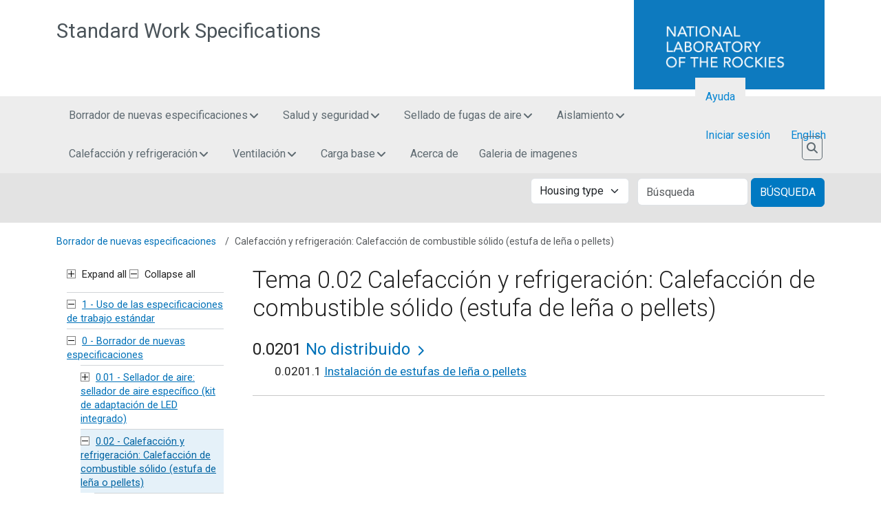

--- FILE ---
content_type: text/html; charset=UTF-8
request_url: https://sws.nrel.gov/es/spec/002
body_size: 20948
content:


<!-- THEME DEBUG -->
<!-- THEME HOOK: 'html' -->
<!-- FILE NAME SUGGESTIONS:
   ▪️ html--node--2455.html.twig
   ▪️ html--node--%.html.twig
   ▪️ html--node.html.twig
   ✅ html.html.twig
-->
<!-- BEGIN OUTPUT from 'themes/contrib/nrel_bootstrap/templates/layout/html.html.twig' -->
<!DOCTYPE html>
<html lang="es" dir="ltr" prefix="content: http://purl.org/rss/1.0/modules/content/  dc: http://purl.org/dc/terms/  foaf: http://xmlns.com/foaf/0.1/  og: http://ogp.me/ns#  rdfs: http://www.w3.org/2000/01/rdf-schema#  schema: http://schema.org/  sioc: http://rdfs.org/sioc/ns#  sioct: http://rdfs.org/sioc/types#  skos: http://www.w3.org/2004/02/skos/core#  xsd: http://www.w3.org/2001/XMLSchema# ">
<head>
    <meta charset="utf-8" />
<link rel="canonical" href="https://sws.nrel.gov/es/spec/002" />
<meta name="Generator" content="Drupal 10 (https://www.drupal.org)" />
<meta name="MobileOptimized" content="width" />
<meta name="HandheldFriendly" content="true" />
<meta name="viewport" content="width=device-width, initial-scale=1, shrink-to-fit=no" />
<meta http-equiv="x-ua-compatible" content="ie=edge" />
<link rel="icon" href="/themes/custom/nrel_sws_bootstrap/favicon.ico" type="image/vnd.microsoft.icon" />
<link rel="alternate" hreflang="en" href="https://sws.nrel.gov/spec/002" />
<link rel="alternate" hreflang="es" href="https://sws.nrel.gov/es/spec/002" />

        <title>Calefacción y refrigeración: Calefacción de combustible sólido (estufa de leña o pellets) | Standard Work Specifications</title>
        <link rel="preconnect" href="https://fonts.gstatic.com">
        <link rel="stylesheet" media="all" href="/core/assets/vendor/jquery.ui/themes/base/core.css?t7651d" />
<link rel="stylesheet" media="all" href="/core/assets/vendor/jquery.ui/themes/base/controlgroup.css?t7651d" />
<link rel="stylesheet" media="all" href="/core/assets/vendor/jquery.ui/themes/base/checkboxradio.css?t7651d" />
<link rel="stylesheet" media="all" href="/core/assets/vendor/jquery.ui/themes/base/resizable.css?t7651d" />
<link rel="stylesheet" media="all" href="/core/assets/vendor/jquery.ui/themes/base/button.css?t7651d" />
<link rel="stylesheet" media="all" href="/core/assets/vendor/jquery.ui/themes/base/dialog.css?t7651d" />
<link rel="stylesheet" media="all" href="/core/misc/components/progress.module.css?t7651d" />
<link rel="stylesheet" media="all" href="/core/misc/components/ajax-progress.module.css?t7651d" />
<link rel="stylesheet" media="all" href="/core/modules/system/css/components/align.module.css?t7651d" />
<link rel="stylesheet" media="all" href="/core/modules/system/css/components/fieldgroup.module.css?t7651d" />
<link rel="stylesheet" media="all" href="/core/modules/system/css/components/container-inline.module.css?t7651d" />
<link rel="stylesheet" media="all" href="/core/modules/system/css/components/clearfix.module.css?t7651d" />
<link rel="stylesheet" media="all" href="/core/modules/system/css/components/details.module.css?t7651d" />
<link rel="stylesheet" media="all" href="/core/modules/system/css/components/hidden.module.css?t7651d" />
<link rel="stylesheet" media="all" href="/core/modules/system/css/components/item-list.module.css?t7651d" />
<link rel="stylesheet" media="all" href="/core/modules/system/css/components/js.module.css?t7651d" />
<link rel="stylesheet" media="all" href="/core/modules/system/css/components/nowrap.module.css?t7651d" />
<link rel="stylesheet" media="all" href="/core/modules/system/css/components/position-container.module.css?t7651d" />
<link rel="stylesheet" media="all" href="/core/modules/system/css/components/reset-appearance.module.css?t7651d" />
<link rel="stylesheet" media="all" href="/core/modules/system/css/components/resize.module.css?t7651d" />
<link rel="stylesheet" media="all" href="/core/modules/system/css/components/system-status-counter.css?t7651d" />
<link rel="stylesheet" media="all" href="/core/modules/system/css/components/system-status-report-counters.css?t7651d" />
<link rel="stylesheet" media="all" href="/core/modules/system/css/components/system-status-report-general-info.css?t7651d" />
<link rel="stylesheet" media="all" href="/core/modules/system/css/components/tablesort.module.css?t7651d" />
<link rel="stylesheet" media="all" href="/core/modules/ckeditor5/css/ckeditor5.dialog.fix.css?t7651d" />
<link rel="stylesheet" media="all" href="/core/assets/vendor/jquery.ui/themes/base/theme.css?t7651d" />
<link rel="stylesheet" media="all" href="/modules/contrib/colorbox/styles/default/colorbox_style.css?t7651d" />
<link rel="stylesheet" media="all" href="/modules/custom/nrel_sws/../../../libraries/bootstrap-multiselect/dist/css/bootstrap-multiselect.css?t7651d" />
<link rel="stylesheet" media="all" href="/modules/custom/nrel_sws/css/multiselect.css?t7651d" />
<link rel="stylesheet" media="all" href="/themes/contrib/bootstrap_barrio/css/components/variables.css?t7651d" />
<link rel="stylesheet" media="all" href="/themes/contrib/bootstrap_barrio/css/components/user.css?t7651d" />
<link rel="stylesheet" media="all" href="/themes/contrib/bootstrap_barrio/css/components/progress.css?t7651d" />
<link rel="stylesheet" media="all" href="/themes/contrib/bootstrap_barrio/css/components/node.css?t7651d" />
<link rel="stylesheet" media="all" href="/themes/contrib/bootstrap_barrio/css/components/form.css?t7651d" />
<link rel="stylesheet" media="all" href="/themes/contrib/bootstrap_barrio/css/components/affix.css?t7651d" />
<link rel="stylesheet" media="all" href="/themes/contrib/bootstrap_barrio/css/components/book.css?t7651d" />
<link rel="stylesheet" media="all" href="/themes/contrib/bootstrap_barrio/css/components/contextual.css?t7651d" />
<link rel="stylesheet" media="all" href="/themes/contrib/bootstrap_barrio/css/components/feed-icon.css?t7651d" />
<link rel="stylesheet" media="all" href="/themes/contrib/bootstrap_barrio/css/components/field.css?t7651d" />
<link rel="stylesheet" media="all" href="/themes/contrib/bootstrap_barrio/css/components/header.css?t7651d" />
<link rel="stylesheet" media="all" href="/themes/contrib/bootstrap_barrio/css/components/help.css?t7651d" />
<link rel="stylesheet" media="all" href="/themes/contrib/bootstrap_barrio/css/components/icons.css?t7651d" />
<link rel="stylesheet" media="all" href="/themes/contrib/bootstrap_barrio/css/components/image-button.css?t7651d" />
<link rel="stylesheet" media="all" href="/themes/contrib/bootstrap_barrio/css/components/item-list.css?t7651d" />
<link rel="stylesheet" media="all" href="/themes/contrib/bootstrap_barrio/css/components/list-group.css?t7651d" />
<link rel="stylesheet" media="all" href="/themes/contrib/bootstrap_barrio/css/components/media.css?t7651d" />
<link rel="stylesheet" media="all" href="/themes/contrib/bootstrap_barrio/css/components/page.css?t7651d" />
<link rel="stylesheet" media="all" href="/themes/contrib/bootstrap_barrio/css/components/search-form.css?t7651d" />
<link rel="stylesheet" media="all" href="/themes/contrib/bootstrap_barrio/css/components/shortcut.css?t7651d" />
<link rel="stylesheet" media="all" href="/themes/contrib/bootstrap_barrio/css/components/sidebar.css?t7651d" />
<link rel="stylesheet" media="all" href="/themes/contrib/bootstrap_barrio/css/components/site-footer.css?t7651d" />
<link rel="stylesheet" media="all" href="/themes/contrib/bootstrap_barrio/css/components/skip-link.css?t7651d" />
<link rel="stylesheet" media="all" href="/themes/contrib/bootstrap_barrio/css/components/table.css?t7651d" />
<link rel="stylesheet" media="all" href="/themes/contrib/bootstrap_barrio/css/components/tabledrag.css?t7651d" />
<link rel="stylesheet" media="all" href="/themes/contrib/bootstrap_barrio/css/components/tableselect.css?t7651d" />
<link rel="stylesheet" media="all" href="/themes/contrib/bootstrap_barrio/css/components/tablesort-indicator.css?t7651d" />
<link rel="stylesheet" media="all" href="/themes/contrib/bootstrap_barrio/css/components/ui.widget.css?t7651d" />
<link rel="stylesheet" media="all" href="/themes/contrib/bootstrap_barrio/css/components/tabs.css?t7651d" />
<link rel="stylesheet" media="all" href="/themes/contrib/bootstrap_barrio/css/components/toolbar.css?t7651d" />
<link rel="stylesheet" media="all" href="/themes/contrib/bootstrap_barrio/css/components/vertical-tabs.css?t7651d" />
<link rel="stylesheet" media="all" href="/themes/contrib/bootstrap_barrio/css/components/views.css?t7651d" />
<link rel="stylesheet" media="all" href="/themes/contrib/bootstrap_barrio/css/components/webform.css?t7651d" />
<link rel="stylesheet" media="all" href="/themes/contrib/bootstrap_barrio/css/components/ui-dialog.css?t7651d" />
<link rel="stylesheet" media="all" href="/core/../themes/contrib/bootstrap_barrio/components/breadcrumb/breadcrumb.css?t7651d" />
<link rel="stylesheet" media="all" href="/core/../themes/contrib/bootstrap_barrio/components/menu_main/menu_main.css?t7651d" />
<link rel="stylesheet" media="all" href="/libraries/bootstrap/dist/css/bootstrap.min.css?t7651d" />
<link rel="stylesheet" media="all" href="/themes/contrib/nrel_bootstrap/fonts/nrel_roboto.css?t7651d" />
<link rel="stylesheet" media="all" href="https://fonts.googleapis.com/css2?family=Roboto:ital,wght@0,100;0,300;0,400;0,500;0,700;0,900;1,100;1,300;1,400;1,500;1,700;1,900&amp;display=swap" />
<link rel="stylesheet" media="print" href="/themes/contrib/bootstrap_barrio/css/print.css?t7651d" />
<link rel="stylesheet" media="all" href="/themes/contrib/nrel_bootstrap/css/nrel.complete.css?t7651d" />
<link rel="stylesheet" media="all" href="/themes/contrib/nrel_bootstrap/css/nrel.application.css?t7651d" />
<link rel="stylesheet" media="all" href="/themes/contrib/nrel_bootstrap/css/style.css?t7651d" />
<link rel="stylesheet" media="all" href="/themes/contrib/nrel_bootstrap/css/colors.css?t7651d" />
<link rel="stylesheet" media="all" href="/libraries/mmenu/dist/mmenu.css?t7651d" />
<link rel="stylesheet" media="all" href="/themes/custom/nrel_sws_bootstrap/css/overrides.css?t7651d" />
<link rel="stylesheet" media="all" href="/libraries/stacktable/stacktable.css?t7651d" />

            <script type="application/json" data-drupal-selector="drupal-settings-json">{"path":{"baseUrl":"\/","pathPrefix":"es\/","currentPath":"node\/2455","currentPathIsAdmin":false,"isFront":false,"currentLanguage":"es"},"pluralDelimiter":"\u0003","suppressDeprecationErrors":true,"ajaxPageState":{"libraries":"[base64]","theme":"nrel_sws_bootstrap","theme_token":null},"ajaxTrustedUrl":{"form_action_p_pvdeGsVG5zNF_XLGPTvYSKCf43t8qZYSwcfZl2uzM":true},"gtag":{"tagId":"","consentMode":false,"otherIds":[],"events":[],"additionalConfigInfo":[]},"gtm":{"tagId":null,"settings":{"data_layer":"dataLayer","include_classes":false,"allowlist_classes":"google\nnonGooglePixels\nnonGoogleScripts\nnonGoogleIframes","blocklist_classes":"customScripts\ncustomPixels","include_environment":false,"environment_id":"","environment_token":""},"tagIds":["GTM-KG7PVKB"]},"colorbox":{"transition":"elastic","speed":350,"opacity":0.85,"slideshow":false,"slideshowAuto":true,"slideshowSpeed":2500,"slideshowStart":"start slideshow","slideshowStop":"stop slideshow","current":"{current} de {total}","previous":"\u00ab Anterior","next":"Siguiente \u00bb","close":"Cerrar","overlayClose":true,"returnFocus":true,"maxWidth":"98%","maxHeight":"98%","initialWidth":"300","initialHeight":"250","fixed":true,"scrolling":true,"mobiledetect":true,"mobiledevicewidth":"480px"},"dompurify_custom_config":{"ALLOWED_TAGS":["a","b","strong","i","em","u","cite","code","br","div","h1","h2","h3"],"ALLOWED_ATTR":["href","hreflang","title","target","class","id","download"]},"ckeditor5Premium":{"isMediaInstalled":true},"ajax":[],"user":{"uid":0,"permissionsHash":"12dd32af715b58f0c280cd5da7495a13c82c1d3dd524f387bca0e3184be78aca"}}</script>
<script src="/core/misc/drupalSettingsLoader.js?v=10.5.8"></script>
<script src="https://kit.fontawesome.com/064330cea8.js"></script>
<script src="/modules/contrib/google_tag/js/gtag.js?t7651d"></script>
<script src="/modules/contrib/google_tag/js/gtm.js?t7651d"></script>


                <!-- == APPLICATION HEAD == -->
                <!-- Google Tag Manager -->
                <script>(function(w,d,s,l,i){w[l]=w[l]||[];w[l].push({'gtm.start': new Date().getTime(),event:'gtm.js'});var f=d.getElementsByTagName(s)[0], j=d.createElement(s),dl=l!='dataLayer'?'&l='+l:'';j.async=true;j.src= 'https://www.googletagmanager.com/gtm.js?id='+i+dl;f.parentNode.insertBefore(j,f); })(window,document,'script','dataLayer','GTM-KG7PVKB');</script>
                <!-- Search engine code -->
                <!--#config timefmt="%Y-%m-%d@%H:%M:%S %Z" -->

                <!-- Favicon -->
                <link rel="shortcut icon" type="image/x-icon" href="/favicon.ico">

                <!-- iOS icons -->
                <link rel="apple-touch-icon" href="/themes/contrib/nrel_bootstrap/img/touch-icon-iphone.png">
                <link rel="apple-touch-icon" sizes="72x72"   href="/themes/contrib/nrel_bootstrap/img/touch-icon-ipad.png">
                <link rel="apple-touch-icon" sizes="114x114" href="/themes/contrib/nrel_bootstrap/img/touch-icon-iphone-retina.png">
                <link rel="apple-touch-icon" sizes="144x144" href="/themes/contrib/nrel_bootstrap/img/touch-icon-ipad-retina.png">

                <!-- == END APPLICATION HEAD == -->

                </head>
<body class="layout-one-sidebar layout-sidebar-first page-node-2455 path-node node--type-topic">
<!--stopindex-->
<a href="#main-content" class="visually-hidden focusable skip-link visually-hidden-focusable app">
    Pasar al contenido principal
</a>


<!-- THEME DEBUG -->
<!-- THEME HOOK: 'google_tag_gtm_iframe' -->
<!-- BEGIN OUTPUT from 'modules/contrib/google_tag/templates/google-tag-gtm-iframe.html.twig' -->
<noscript><iframe src="https://www.googletagmanager.com/ns.html?id=GTM-KG7PVKB"
                  height="0" width="0" style="display:none;visibility:hidden"></iframe></noscript>

<!-- END OUTPUT from 'modules/contrib/google_tag/templates/google-tag-gtm-iframe.html.twig' -->


<!--startindex-->


<!-- THEME DEBUG -->
<!-- THEME HOOK: 'off_canvas_page_wrapper' -->
<!-- BEGIN OUTPUT from 'core/modules/system/templates/off-canvas-page-wrapper.html.twig' -->
  <div class="dialog-off-canvas-main-canvas" data-off-canvas-main-canvas>
    

<!-- THEME DEBUG -->
<!-- THEME HOOK: 'page' -->
<!-- FILE NAME SUGGESTIONS:
   ▪️ page--node--topic.html.twig
   ▪️ page--node--2455.html.twig
   ▪️ page--node--%.html.twig
   ▪️ page--node.html.twig
   ✅ page.html.twig
-->
<!-- 💡 BEGIN CUSTOM TEMPLATE OUTPUT from 'themes/custom/nrel_sws_bootstrap/templates/system/page.html.twig' -->
<div id="page-wrapper">
    <div id="page">

                            
                

<!-- THEME DEBUG -->
<!-- THEME HOOK: 'region' -->
<!-- FILE NAME SUGGESTIONS:
   ✅ region--nowrap.html.twig
   ▪️ region--header.html.twig
   ▪️ region.html.twig
-->
<!-- BEGIN OUTPUT from 'themes/contrib/bootstrap_barrio/templates/layout/region--nowrap.html.twig' -->
  

<!-- THEME DEBUG -->
<!-- THEME HOOK: 'block' -->
<!-- FILE NAME SUGGESTIONS:
   ▪️ block--nrel-sws-bootstrap-sitebranding.html.twig
   ✅ block--system-branding-block.html.twig
   ▪️ block--system.html.twig
   ▪️ block.html.twig
-->
<!-- 💡 BEGIN CUSTOM TEMPLATE OUTPUT from 'themes/custom/nrel_sws_bootstrap/templates/block/block--system-branding-block.html.twig' -->
<header id="banner" class="header" role="banner" aria-label="Cabecera de sitio">
  <div class="banner-logo">
    <div class="container app">
      <div class="row">

        <div class="col-md-6 col-xl-4 order-md-2">
          <a href="https://www.nrel.gov"><div class="logo"><img src="/themes/contrib/nrel_bootstrap/img/nlr.png" class="sr-only" alt="National Laboratory of the Rockies" /></div></a>
        </div>

        <div class="col-12 d-md-none">
          <!-- Start MOBILE collapsible site search bar -->
          <div class="site-search-bar">
            <div class="container">
              <div class="row">
                <div class="col d-flex justify-content-center mb-1">
									<nav class="navbar navbar-light" aria-label="Search">
										<div id="searchbar-collapse-mobile" class="navbar-collapse collapse">
                      <form
                              method="get"
                              class="site-searchbar-form form-inline ThunderstoneForm"
                              action="https://search4.nrel.gov/texis/search/"
                              id="ThunderstoneSearchFormMobile">

                        <input type="hidden" name="pr" value="metanrel" />
                        <div class="form-group">
                          <label for="querymobile" class="visually-hidden">Search site</label>
                          <input
                                  type="search"
                                  id="query" name="query"
                                  maxlength="2047"
                                  placeholder="Search site"
                                  class="form-control"
                                  aria-label="Search site">
                          <button type="submit" class="btn btn-default">Search</button>
                        </div>
                      </form>
                    </div>
                  </nav>
                </div>
              </div>
            </div>
          </div>
          <!-- End MOBILE collapsible site search bar -->
        </div>
        <div class="col-md-6 col-xl-8 order-md-1">
          <a href="/es" class="app-name">Standard Work Specifications</a>
        </div>

      </div>
    </div>
  </div>
</header>

<!-- END CUSTOM TEMPLATE OUTPUT from 'themes/custom/nrel_sws_bootstrap/templates/block/block--system-branding-block.html.twig' -->



<!-- END OUTPUT from 'themes/contrib/bootstrap_barrio/templates/layout/region--nowrap.html.twig' -->



                <a href="#mobile-menu" id="toggle-mobile-menu">
                <span class="lines"></span>
                </a>

                    
        <!-- TOP NAVIGATION -->
        <!--stopindex-->
        <div class="program-header">
            <div class="container">
                <nav id="topnav" class="navbar navbar-expand-md navbar-light" aria-label="Main">

                    <div id="program-menu" class="mr-auto">
                        <button class="custom-toggler navbar-toggler" type="button" data-bs-toggle="collapse" data-bs-target="#topnav-collapse" aria-controls="topnav-collapse" aria-expanded="false" aria-label="Toggle navigation">
                            <span class="navbar-toggler-icon"></span>
                            <span class="navbar-toggle-label">Menu</span>
                        </button>
                    </div>

                    <!-- Navigation -->
                                            <div class="navbar-header navbar-collapse collapse" id="topnav-collapse">
                                                            <div class="nav primary navbar-nav">
                                    

<!-- THEME DEBUG -->
<!-- THEME HOOK: 'region' -->
<!-- FILE NAME SUGGESTIONS:
   ✅ region--nowrap.html.twig
   ▪️ region--primary-menu.html.twig
   ▪️ region.html.twig
-->
<!-- BEGIN OUTPUT from 'themes/contrib/bootstrap_barrio/templates/layout/region--nowrap.html.twig' -->
  

<!-- THEME DEBUG -->
<!-- THEME HOOK: 'block' -->
<!-- FILE NAME SUGGESTIONS:
   ▪️ block--headermenu.html.twig
   ▪️ block--header-menu.html.twig
   ▪️ block--nrel-sws.html.twig
   ✅ block.html.twig
-->
<!-- INVALID FILE NAME SUGGESTIONS:
   See https://api.drupal.org/api/drupal/core!lib!Drupal!Core!Render!theme.api.php/function/hook_theme_suggestions_alter
   
-->
<!-- BEGIN OUTPUT from 'themes/contrib/nrel_bootstrap/templates/block/block.html.twig' -->
<div id="block-headermenu" class="block block-nrel-sws block-header-menu" data-block-plugin-id="header_menu">
  
    
      <div class="content">
      <div class="header-menu"><div class="section-item active"><div class="section-menu"><a href="/es/spec/0">Borrador de nuevas especificaciones <span class="fa fa-angle-down d-none d-sm-inline" aria-hidden="true"></span></a></div><div class="section-0 section-item-content"><div class="row"><div class="row-data col-md-3 topic-0-01 housing-type-single-family-site-built-housing housing-type-manufactured-housing housing-type-multifamily-housing"><div class="topic-menu"><a href="/es/spec/001">Sellador de aire: sellador de aire específico (kit de adaptación de LED integrado)</a></div><div class="sub-topic-menu housing-type-single-family-site-built-housing housing-type-manufactured-housing housing-type-multifamily-housing"><a href="/es/spec/00101">Límite de presión general</a></div></div><div class="row-data col-md-3 topic-0-02 housing-type-single-family-site-built-housing housing-type-manufactured-housing"><div class="topic-menu"><a href="/es/spec/002">Calefacción y refrigeración: Calefacción de combustible sólido (estufa de leña o pellets)</a></div><div class="sub-topic-menu housing-type-single-family-site-built-housing housing-type-manufactured-housing"><a href="/es/spec/00201">No distribuido</a></div></div><div class="row-data col-md-3 topic-0-03 housing-type-single-family-site-built-housing housing-type-manufactured-housing housing-type-multifamily-housing"><div class="topic-menu"><a href="/es/spec/003">Sellado de aire: Sellador de aire general (sellador de sobres en aerosol)</a></div><div class="sub-topic-menu housing-type-single-family-site-built-housing housing-type-manufactured-housing housing-type-multifamily-housing"><a href="/es/spec/00301">Sellador en aerosol patentado</a></div></div><div class="row-data col-md-3 topic-0-04 housing-type-single-family-site-built-housing housing-type-multifamily-housing"><div class="topic-menu"><a href="/es/spec/004">Aislamiento: paredes cerradas (sistema de pared modernizado de poliestireno extruido)</a></div><div class="sub-topic-menu housing-type-single-family-site-built-housing housing-type-multifamily-housing"><a href="/es/spec/00401">Paredes</a></div></div><div class="row-data col-md-3 topic-0-05 housing-type-single-family-site-built-housing housing-type-manufactured-housing housing-type-multifamily-housing"><div class="topic-menu"><a href="/es/spec/005">Carga base: energía renovable (fotovoltaica interconectada en techo)</a></div><div class="sub-topic-menu housing-type-single-family-site-built-housing housing-type-manufactured-housing housing-type-multifamily-housing"><a href="/es/spec/00501">Suministro eléctrico</a></div></div></div></div></div><div class="section-item"><div class="section-menu"><a href="/es/spec/2">Salud y seguridad <span class="fa fa-angle-down d-none d-sm-inline" aria-hidden="true"></span></a></div><div class="section-2 section-item-content"><div class="row"><div class="row-data col-md-3 topic-2-01 housing-type-single-family-site-built-housing housing-type-manufactured-housing housing-type-multifamily-housing"><div class="topic-menu"><a href="/es/spec/201">Dispositivos de seguridad</a></div><div class="sub-topic-menu housing-type-single-family-site-built-housing housing-type-manufactured-housing housing-type-multifamily-housing"><a href="/es/spec/20101">Detectores de humo</a></div><div class="sub-topic-menu housing-type-single-family-site-built-housing housing-type-manufactured-housing housing-type-multifamily-housing"><a href="/es/spec/20102">Detectores de monóxido de carbono (CO)</a></div><div class="sub-topic-menu housing-type-single-family-site-built-housing housing-type-manufactured-housing housing-type-multifamily-housing"><a href="/es/spec/20103">Calentamiento de agua</a></div></div><div class="row-data col-md-3 topic-2-02 housing-type-single-family-site-built-housing housing-type-manufactured-housing housing-type-multifamily-housing"><div class="topic-menu"><a href="/es/spec/202">Humedad</a></div><div class="sub-topic-menu housing-type-single-family-site-built-housing housing-type-manufactured-housing housing-type-multifamily-housing"><a href="/es/spec/20201">Drenaje</a></div><div class="sub-topic-menu housing-type-single-family-site-built-housing housing-type-manufactured-housing housing-type-multifamily-housing"><a href="/es/spec/20202">Retardadores de vapor de tierra</a></div><div class="sub-topic-menu housing-type-single-family-site-built-housing housing-type-manufactured-housing housing-type-multifamily-housing"><a href="/es/spec/20203">Acondicionamiento del espacio</a></div></div><div class="row-data col-md-3 topic-2-03 housing-type-single-family-site-built-housing housing-type-manufactured-housing housing-type-multifamily-housing"><div class="topic-menu"><a href="/es/spec/203">Eléctrico</a></div><div class="sub-topic-menu housing-type-single-family-site-built-housing housing-type-manufactured-housing housing-type-multifamily-housing"><a href="/es/spec/20301">Alto voltaje (50 voltios o más)</a></div></div><div class="row-data col-md-3 topic-2-04 housing-type-single-family-site-built-housing housing-type-multifamily-housing"><div class="topic-menu"><a href="/es/spec/204">Radón</a></div><div class="sub-topic-menu housing-type-single-family-site-built-housing housing-type-multifamily-housing"><a href="/es/spec/20401">Medidas de precaución contra el radón</a></div><div class="sub-topic-menu housing-type-single-family-site-built-housing housing-type-multifamily-housing"><a href="/es/spec/20402">Mitigación de radón</a></div></div></div></div></div><div class="section-item"><div class="section-menu"><a href="/es/spec/3">Sellado de fugas de aire <span class="fa fa-angle-down d-none d-sm-inline" aria-hidden="true"></span></a></div><div class="section-3 section-item-content"><div class="row"><div class="row-data col-md-3 topic-3-01 housing-type-single-family-site-built-housing housing-type-manufactured-housing housing-type-multifamily-housing"><div class="topic-menu"><a href="/es/spec/301">Límite de presión general</a></div><div class="sub-topic-menu housing-type-single-family-site-built-housing housing-type-manufactured-housing housing-type-multifamily-housing"><a href="/es/spec/30101">Sellado general de fugas de aire</a></div><div class="sub-topic-menu housing-type-single-family-site-built-housing housing-type-manufactured-housing housing-type-multifamily-housing"><a href="/es/spec/30102">Sellado específico de fugas de aire</a></div><div class="sub-topic-menu housing-type-single-family-site-built-housing housing-type-manufactured-housing housing-type-multifamily-housing"><a href="/es/spec/30103">Aberturas intencionales del ático</a></div><div class="sub-topic-menu housing-type-single-family-site-built-housing housing-type-multifamily-housing"><a href="/es/spec/30104">Espacios de cimientos</a></div><div class="sub-topic-menu housing-type-single-family-site-built-housing housing-type-multifamily-housing"><a href="/es/spec/30105">Garajes adjuntos</a></div></div><div class="row-data col-md-3 topic-3-02 housing-type-single-family-site-built-housing housing-type-manufactured-housing housing-type-multifamily-housing"><div class="topic-menu"><a href="/es/spec/302">Componentes de la carcasa</a></div><div class="sub-topic-menu housing-type-single-family-site-built-housing housing-type-manufactured-housing housing-type-multifamily-housing"><a href="/es/spec/30201">Ventanas</a></div><div class="sub-topic-menu housing-type-single-family-site-built-housing housing-type-manufactured-housing housing-type-multifamily-housing"><a href="/es/spec/30202">Puertas</a></div></div></div></div></div><div class="section-item"><div class="section-menu"><a href="/es/spec/4">Aislamiento <span class="fa fa-angle-down d-none d-sm-inline" aria-hidden="true"></span></a></div><div class="section-4 section-item-content"><div class="row"><div class="row-data col-md-3 topic-4-01 housing-type-single-family-site-built-housing housing-type-manufactured-housing housing-type-multifamily-housing"><div class="topic-menu"><a href="/es/spec/401">Áticos</a></div><div class="sub-topic-menu housing-type-single-family-site-built-housing housing-type-manufactured-housing housing-type-multifamily-housing"><a href="/es/spec/40101">Aislamiento del techo exterior</a></div><div class="sub-topic-menu housing-type-single-family-site-built-housing housing-type-manufactured-housing housing-type-multifamily-housing"><a href="/es/spec/40102">Aislamiento del techo interior</a></div><div class="sub-topic-menu housing-type-single-family-site-built-housing housing-type-manufactured-housing housing-type-multifamily-housing"><a href="/es/spec/40103">Pisos del ático: áticos sin acondicionar</a></div><div class="sub-topic-menu housing-type-single-family-site-built-housing housing-type-manufactured-housing housing-type-multifamily-housing"><a href="/es/spec/40104">Muros en desnivel del ático</a></div><div class="sub-topic-menu housing-type-single-family-site-built-housing housing-type-manufactured-housing housing-type-multifamily-housing"><a href="/es/spec/40188">Instalaciones únicas</a></div></div><div class="row-data col-md-3 topic-4-02 housing-type-single-family-site-built-housing housing-type-manufactured-housing housing-type-multifamily-housing"><div class="topic-menu"><a href="/es/spec/402">Paredes</a></div><div class="sub-topic-menu housing-type-single-family-site-built-housing housing-type-manufactured-housing housing-type-multifamily-housing"><a href="/es/spec/40201">Paredes accesibles</a></div><div class="sub-topic-menu housing-type-single-family-site-built-housing housing-type-manufactured-housing housing-type-multifamily-housing"><a href="/es/spec/40202">Paredes encerradas</a></div></div><div class="row-data col-md-3 topic-4-03 housing-type-single-family-site-built-housing housing-type-manufactured-housing housing-type-multifamily-housing"><div class="topic-menu"><a href="/es/spec/403">Pisos</a></div><div class="sub-topic-menu housing-type-single-family-site-built-housing housing-type-manufactured-housing housing-type-multifamily-housing"><a href="/es/spec/40301">Pisos accesibles</a></div><div class="sub-topic-menu housing-type-single-family-site-built-housing housing-type-manufactured-housing housing-type-multifamily-housing"><a href="/es/spec/40302">Pisos expuestos</a></div><div class="sub-topic-menu housing-type-single-family-site-built-housing housing-type-manufactured-housing"><a href="/es/spec/40388">Instalaciones únicas</a></div></div><div class="row-data col-md-3 topic-4-04 housing-type-single-family-site-built-housing housing-type-multifamily-housing"><div class="topic-menu"><a href="/es/spec/404">Subespacios acondicionados</a></div><div class="sub-topic-menu housing-type-single-family-site-built-housing housing-type-multifamily-housing"><a href="/es/spec/40401">Vigueta de apoyo o perimetral</a></div><div class="sub-topic-menu housing-type-single-family-site-built-housing housing-type-multifamily-housing"><a href="/es/spec/40402">Paredes</a></div><div class="sub-topic-menu housing-type-single-family-site-built-housing housing-type-multifamily-housing"><a href="/es/spec/40403">Losas</a></div></div></div></div></div><div class="section-item"><div class="section-menu"><a href="/es/spec/5">Calefacción y refrigeración <span class="fa fa-angle-down d-none d-sm-inline" aria-hidden="true"></span></a></div><div class="section-5 section-item-content"><div class="row"><div class="row-data col-md-6 topic-5-01 housing-type-single-family-site-built-housing housing-type-manufactured-housing housing-type-multifamily-housing"><div class="topic-menu"><a href="/es/spec/501">Aire forzado</a></div><div class="sub-topic-menu housing-type-single-family-site-built-housing housing-type-manufactured-housing housing-type-multifamily-housing"><a href="/es/spec/50101">Controles</a></div><div class="sub-topic-menu housing-type-single-family-site-built-housing housing-type-manufactured-housing housing-type-multifamily-housing"><a href="/es/spec/50102">Condensado</a></div><div class="sub-topic-menu housing-type-single-family-site-built-housing housing-type-manufactured-housing housing-type-multifamily-housing"><a href="/es/spec/50103">Bucle de refrigerante</a></div><div class="sub-topic-menu housing-type-single-family-site-built-housing housing-type-multifamily-housing"><a href="/es/spec/50104">Instalación de conductos</a></div><div class="sub-topic-menu housing-type-single-family-site-built-housing housing-type-manufactured-housing housing-type-multifamily-housing"><a href="/es/spec/50105">Reparación de conductos</a></div><div class="sub-topic-menu housing-type-single-family-site-built-housing housing-type-manufactured-housing housing-type-multifamily-housing"><a href="/es/spec/50106">Sellado de conductos</a></div><div class="sub-topic-menu housing-type-single-family-site-built-housing housing-type-manufactured-housing housing-type-multifamily-housing"><a href="/es/spec/50107">Aislamiento de conductos</a></div><div class="sub-topic-menu housing-type-single-family-site-built-housing housing-type-manufactured-housing housing-type-multifamily-housing"><a href="/es/spec/50108">Instalación de equipos</a></div><div class="sub-topic-menu housing-type-single-family-site-built-housing housing-type-manufactured-housing housing-type-multifamily-housing"><a href="/es/spec/50109">Limpiar y afinar</a></div><div class="sub-topic-menu housing-type-multifamily-housing"><a href="/es/spec/50188">Consideraciones especiales</a></div></div><div class="row-data col-md-3 topic-5-02 housing-type-single-family-site-built-housing housing-type-multifamily-housing"><div class="topic-menu"><a href="/es/spec/502">Hidrónico</a></div><div class="sub-topic-menu housing-type-single-family-site-built-housing housing-type-multifamily-housing"><a href="/es/spec/50201">Controles</a></div><div class="sub-topic-menu housing-type-single-family-site-built-housing housing-type-multifamily-housing"><a href="/es/spec/50202">Distribución</a></div><div class="sub-topic-menu housing-type-single-family-site-built-housing housing-type-multifamily-housing"><a href="/es/spec/50203">Instalación de equipos</a></div><div class="sub-topic-menu housing-type-single-family-site-built-housing housing-type-multifamily-housing"><a href="/es/spec/50204">Limpiar y afinar</a></div><div class="sub-topic-menu housing-type-multifamily-housing"><a href="/es/spec/50288">Consideraciones especiales</a></div></div><div class="row-data col-md-3 topic-5-03 housing-type-single-family-site-built-housing housing-type-manufactured-housing housing-type-multifamily-housing"><div class="topic-menu"><a href="/es/spec/503">No distribuido</a></div><div class="sub-topic-menu housing-type-single-family-site-built-housing housing-type-manufactured-housing housing-type-multifamily-housing"><a href="/es/spec/50301">Acondicionamiento de habitaciones</a></div></div><div class="row-data col-md-3 topic-5-04 housing-type-single-family-site-built-housing housing-type-manufactured-housing housing-type-multifamily-housing"><div class="topic-menu"><a href="/es/spec/504">Reducción de ganancia solar</a></div><div class="sub-topic-menu housing-type-single-family-site-built-housing housing-type-manufactured-housing housing-type-multifamily-housing"><a href="/es/spec/50401">Paisajismo</a></div><div class="sub-topic-menu housing-type-single-family-site-built-housing housing-type-manufactured-housing housing-type-multifamily-housing"><a href="/es/spec/50402">Techos reflectantes</a></div></div><div class="row-data col-md-3 topic-5-05 housing-type-single-family-site-built-housing housing-type-manufactured-housing housing-type-multifamily-housing"><div class="topic-menu"><a href="/es/spec/505">Seguridad de combustión</a></div><div class="sub-topic-menu housing-type-single-family-site-built-housing housing-type-manufactured-housing housing-type-multifamily-housing"><a href="/es/spec/50501">Zonas de aparatos de combustión</a></div><div class="sub-topic-menu housing-type-single-family-site-built-housing housing-type-manufactured-housing housing-type-multifamily-housing"><a href="/es/spec/50502">Aire de combustión</a></div><div class="sub-topic-menu housing-type-single-family-site-built-housing housing-type-manufactured-housing housing-type-multifamily-housing"><a href="/es/spec/50503">Ventilación de aparatos</a></div><div class="sub-topic-menu housing-type-single-family-site-built-housing housing-type-manufactured-housing housing-type-multifamily-housing"><a href="/es/spec/50504">Suministro de combustible</a></div></div><div class="row-data col-md-3 topic-5-88 housing-type-single-family-site-built-housing housing-type-manufactured-housing housing-type-multifamily-housing"><div class="topic-menu"><a href="/es/spec/588">Consideraciones especiales</a></div><div class="sub-topic-menu housing-type-single-family-site-built-housing housing-type-manufactured-housing housing-type-multifamily-housing"><a href="/es/spec/58801">Remoción de equipos</a></div></div></div></div></div><div class="section-item"><div class="section-menu"><a href="/es/spec/6">Ventilación <span class="fa fa-angle-down d-none d-sm-inline" aria-hidden="true"></span></a></div><div class="section-6 section-item-content"><div class="row"><div class="row-data col-md-3 topic-6-01 housing-type-single-family-site-built-housing housing-type-manufactured-housing housing-type-multifamily-housing"><div class="topic-menu"><a href="/es/spec/601">Infraestructura</a></div><div class="sub-topic-menu housing-type-single-family-site-built-housing housing-type-manufactured-housing housing-type-multifamily-housing"><a href="/es/spec/60101">Componentes</a></div></div><div class="row-data col-md-3 topic-6-02 housing-type-single-family-site-built-housing housing-type-manufactured-housing housing-type-multifamily-housing"><div class="topic-menu"><a href="/es/spec/602">Ventilación local</a></div><div class="sub-topic-menu housing-type-single-family-site-built-housing housing-type-manufactured-housing housing-type-multifamily-housing"><a href="/es/spec/60201">Sistemas de extracción</a></div><div class="sub-topic-menu housing-type-single-family-site-built-housing housing-type-manufactured-housing housing-type-multifamily-housing"><a href="/es/spec/60202">Extracción de aparatos</a></div></div><div class="row-data col-md-3 topic-6-03 housing-type-single-family-site-built-housing housing-type-manufactured-housing housing-type-multifamily-housing"><div class="topic-menu"><a href="/es/spec/603">Ventilación de todo el edificio</a></div><div class="sub-topic-menu housing-type-single-family-site-built-housing housing-type-manufactured-housing housing-type-multifamily-housing"><a href="/es/spec/60301">Ventilación de suministro</a></div><div class="sub-topic-menu housing-type-single-family-site-built-housing housing-type-manufactured-housing housing-type-multifamily-housing"><a href="/es/spec/60302">Ventilación de extracción</a></div><div class="sub-topic-menu housing-type-single-family-site-built-housing housing-type-manufactured-housing housing-type-multifamily-housing"><a href="/es/spec/60303">Ventilación equilibrada</a></div><div class="sub-topic-menu housing-type-multifamily-housing"><a href="/es/spec/60304">Ventilación pasiva</a></div><div class="sub-topic-menu housing-type-single-family-site-built-housing housing-type-multifamily-housing"><a href="/es/spec/60305">Deshumidificación</a></div><div class="sub-topic-menu housing-type-single-family-site-built-housing housing-type-manufactured-housing housing-type-multifamily-housing"><a href="/es/spec/60306">Retiro de servicio</a></div></div></div></div></div><div class="section-item"><div class="section-menu"><a href="/es/spec/7">Carga base <span class="fa fa-angle-down d-none d-sm-inline" aria-hidden="true"></span></a></div><div class="section-7 section-item-content"><div class="row"><div class="row-data col-md-3 topic-7-01 housing-type-single-family-site-built-housing housing-type-manufactured-housing housing-type-multifamily-housing"><div class="topic-menu"><a href="/es/spec/701">Carga de enchufe</a></div><div class="sub-topic-menu housing-type-single-family-site-built-housing housing-type-manufactured-housing housing-type-multifamily-housing"><a href="/es/spec/70101">Refrigeración</a></div><div class="sub-topic-menu housing-type-single-family-site-built-housing housing-type-manufactured-housing housing-type-multifamily-housing"><a href="/es/spec/70102">Electrónica</a></div><div class="sub-topic-menu housing-type-single-family-site-built-housing housing-type-manufactured-housing housing-type-multifamily-housing"><a href="/es/spec/70103">Iluminación</a></div><div class="sub-topic-menu housing-type-single-family-site-built-housing housing-type-manufactured-housing housing-type-multifamily-housing"><a href="/es/spec/70104">Controles de iluminación</a></div><div class="sub-topic-menu housing-type-single-family-site-built-housing housing-type-manufactured-housing housing-type-multifamily-housing"><a href="/es/spec/70105">Lavandería</a></div><div class="sub-topic-menu housing-type-multifamily-housing"><a href="/es/spec/70106">Expendedoras y bebidas</a></div><div class="sub-topic-menu housing-type-single-family-site-built-housing housing-type-manufactured-housing housing-type-multifamily-housing"><a href="/es/spec/70188">Consideraciones especiales</a></div></div><div class="row-data col-md-3 topic-7-02 housing-type-single-family-site-built-housing housing-type-manufactured-housing housing-type-multifamily-housing"><div class="topic-menu"><a href="/es/spec/702">Conservación del agua</a></div><div class="sub-topic-menu housing-type-single-family-site-built-housing housing-type-manufactured-housing housing-type-multifamily-housing"><a href="/es/spec/70201">Dispositivos de conservación del agua</a></div></div><div class="row-data col-md-3 topic-7-03 housing-type-single-family-site-built-housing housing-type-manufactured-housing housing-type-multifamily-housing"><div class="topic-menu"><a href="/es/spec/703">Calentamiento de agua</a></div><div class="sub-topic-menu housing-type-single-family-site-built-housing housing-type-manufactured-housing housing-type-multifamily-housing"><a href="/es/spec/70301">Reducción de pérdida térmica</a></div><div class="sub-topic-menu housing-type-single-family-site-built-housing housing-type-manufactured-housing housing-type-multifamily-housing"><a href="/es/spec/70302">Instalación de calentador de agua</a></div><div class="sub-topic-menu housing-type-single-family-site-built-housing housing-type-manufactured-housing housing-type-multifamily-housing"><a href="/es/spec/70303">Componentes de distribución</a></div></div><div class="row-data col-md-3 topic-7-88 housing-type-single-family-site-built-housing housing-type-manufactured-housing housing-type-multifamily-housing"><div class="topic-menu"><a href="/es/spec/788">Consideraciones especiales</a></div><div class="sub-topic-menu housing-type-multifamily-housing"><a href="/es/spec/78801">Elevadores</a></div><div class="sub-topic-menu housing-type-single-family-site-built-housing housing-type-manufactured-housing housing-type-multifamily-housing"><a href="/es/spec/78802">Spas, bañeras de hidromasaje, saunas</a></div><div class="sub-topic-menu housing-type-single-family-site-built-housing housing-type-manufactured-housing housing-type-multifamily-housing"><a href="/es/spec/78803">Acondicionamiento de agua</a></div></div></div></div></div><div class="section-item"><div class="section-menu"><a href="https://sws.nrel.gov/es/about">Acerca de</a></div></div><div class="section-item"><div class="section-menu"><a href="/es/image-search">Galeria de imagenes</a></div></div></div>
    </div>
  </div>

<!-- END OUTPUT from 'themes/contrib/nrel_bootstrap/templates/block/block.html.twig' -->



<!-- END OUTPUT from 'themes/contrib/bootstrap_barrio/templates/layout/region--nowrap.html.twig' -->


                                </div>
                                                                                        <div class="nav secondary navbar-nav ms-auto">
                                    

<!-- THEME DEBUG -->
<!-- THEME HOOK: 'region' -->
<!-- FILE NAME SUGGESTIONS:
   ▪️ region--secondary-menu.html.twig
   ✅ region.html.twig
-->
<!-- BEGIN OUTPUT from 'themes/contrib/bootstrap_barrio/templates/layout/region.html.twig' -->
  <section class="row region region-secondary-menu">
    

<!-- THEME DEBUG -->
<!-- THEME HOOK: 'block' -->
<!-- FILE NAME SUGGESTIONS:
   ▪️ block--nrel-sws-bootstrap-mainnavigation.html.twig
   ▪️ block--system-menu-block--main.html.twig
   ✅ block--system-menu-block.html.twig
   ▪️ block--system.html.twig
   ▪️ block.html.twig
-->
<!-- INVALID FILE NAME SUGGESTIONS:
   See https://api.drupal.org/api/drupal/core!lib!Drupal!Core!Render!theme.api.php/function/hook_theme_suggestions_alter
   
-->
<!-- BEGIN OUTPUT from 'themes/contrib/bootstrap_barrio/templates/block/block--system-menu-block.html.twig' -->
<nav role="navigation" aria-labelledby="block-nrel-sws-bootstrap-mainnavigation-menu" id="block-nrel-sws-bootstrap-mainnavigation" class="block block-menu navigation menu--main" data-block-plugin-id="system_menu_block:main">
            
  <h2 class="visually-hidden" id="block-nrel-sws-bootstrap-mainnavigation-menu">Main navigation</h2>
  

        

<!-- THEME DEBUG -->
<!-- THEME HOOK: 'menu__main' -->
<!-- FILE NAME SUGGESTIONS:
   ✅ menu--main.html.twig
   ✅ menu--main.html.twig
   ▪️ menu.html.twig
-->
<!-- BEGIN OUTPUT from 'themes/contrib/bootstrap_barrio/templates/navigation/menu--main.html.twig' -->
<!-- 🥬 Component start: bootstrap_barrio:menu_main -->
              <ul class="clearfix nav navbar-nav" data-component-id="bootstrap_barrio:menu_main">
                    <li class="nav-item">
                          <a href="/es/ayuda" class="nav-link nav-link--es-ayuda" data-drupal-link-system-path="node/2431">Ayuda</a>
              </li>
        </ul>
  

<!-- 🥬 Component end: bootstrap_barrio:menu_main -->

<!-- END OUTPUT from 'themes/contrib/bootstrap_barrio/templates/navigation/menu--main.html.twig' -->


  </nav>

<!-- END OUTPUT from 'themes/contrib/bootstrap_barrio/templates/block/block--system-menu-block.html.twig' -->



<!-- THEME DEBUG -->
<!-- THEME HOOK: 'block' -->
<!-- FILE NAME SUGGESTIONS:
   ▪️ block--nrel-sws-bootstrap-bootstrap-account-menu.html.twig
   ▪️ block--system-menu-block--account.html.twig
   ✅ block--system-menu-block.html.twig
   ▪️ block--system.html.twig
   ▪️ block.html.twig
-->
<!-- BEGIN OUTPUT from 'themes/contrib/bootstrap_barrio/templates/block/block--system-menu-block.html.twig' -->
<nav role="navigation" aria-labelledby="block-nrel-sws-bootstrap-bootstrap-account-menu-menu" id="block-nrel-sws-bootstrap-bootstrap-account-menu" data-block-plugin-id="system_menu_block:account" class="block block-menu navigation menu--account">
            
  <h2 class="visually-hidden" id="block-nrel-sws-bootstrap-bootstrap-account-menu-menu">User account menu</h2>
  

        

<!-- THEME DEBUG -->
<!-- THEME HOOK: 'menu__account' -->
<!-- FILE NAME SUGGESTIONS:
   ✅ menu--account.html.twig
   ✅ menu--account.html.twig
   ▪️ menu.html.twig
-->
<!-- BEGIN OUTPUT from 'themes/contrib/nrel_bootstrap/templates/navigation/menu--account.html.twig' -->

        <ul id="block-nrel-sws-bootstrap-bootstrap-account-menu" class="clearfix nav navbar-nav">
                  <li class="nav-item">
                          <a href="/es/user/login" class="nav-link nav-link--es-user-login" data-drupal-link-system-path="user/login">Iniciar sesión</a>
              </li>
      </ul>
    


<!-- END OUTPUT from 'themes/contrib/nrel_bootstrap/templates/navigation/menu--account.html.twig' -->


  </nav>

<!-- END OUTPUT from 'themes/contrib/bootstrap_barrio/templates/block/block--system-menu-block.html.twig' -->



<!-- THEME DEBUG -->
<!-- THEME HOOK: 'block' -->
<!-- FILE NAME SUGGESTIONS:
   ▪️ block--languageswitcher.html.twig
   ▪️ block--language-block--language-interface.html.twig
   ▪️ block--language-block.html.twig
   ▪️ block--language.html.twig
   ✅ block.html.twig
-->
<!-- INVALID FILE NAME SUGGESTIONS:
   See https://api.drupal.org/api/drupal/core!lib!Drupal!Core!Render!theme.api.php/function/hook_theme_suggestions_alter
   
-->
<!-- BEGIN OUTPUT from 'themes/contrib/nrel_bootstrap/templates/block/block.html.twig' -->
<div class="language-switcher-language-url block block-language block-language-blocklanguage-interface" id="block-languageswitcher" role="navigation" data-block-plugin-id="language_block:language_interface">
  
    
      <div class="content">
      

<!-- THEME DEBUG -->
<!-- THEME HOOK: 'links__language_block' -->
<!-- FILE NAME SUGGESTIONS:
   ✅ links--language-block.html.twig
   ✅ links--language-block.html.twig
   ▪️ links.html.twig
-->
<!-- BEGIN OUTPUT from 'themes/contrib/bootstrap_barrio/templates/navigation/links--language-block.html.twig' -->


  <nav class="links nav links-inline"><span hreflang="en" data-drupal-link-system-path="node/2455" class="en nav-link"><a href="/spec/002" class="language-link" hreflang="en" data-drupal-link-system-path="node/2455">English</a></span><span hreflang="es" data-drupal-link-system-path="node/2455" class="es nav-link is-active" aria-current="page"><a href="/es/spec/002" class="language-link is-active" hreflang="es" data-drupal-link-system-path="node/2455" aria-current="page">Español</a></span></nav>

<!-- END OUTPUT from 'themes/contrib/bootstrap_barrio/templates/navigation/links--language-block.html.twig' -->


    </div>
  </div>

<!-- END OUTPUT from 'themes/contrib/nrel_bootstrap/templates/block/block.html.twig' -->


  </section>

<!-- END OUTPUT from 'themes/contrib/bootstrap_barrio/templates/layout/region.html.twig' -->


                                </div>
                                                        <!-- desktop search button -->
                            <button type="button" class="custom-toggler site-navbar-toggler site-searchbar-toggle d-none d-md-inline" data-bs-toggle="collapse" data-bs-target="#searchbar-collapse" aria-expanded="false" aria-label="Toggle Search">
                                <span class="fas fa-search"></span><span class="visually-hidden">Toggle Search</span>
                            </button>
                        </div>
                                    </nav><!--navbar-->
                <nav id="mobile-menu">
                    <ul>

                                             <li class="main-menu main-menu-menu-link-content8689c470-2e1c-4977-adea-d0fcf3198ca5">
                                                    <a href="/es/ayuda" data-drupal-link-system-path="node/2431">Ayuda</a>
                                                </li>
                    
                                             <li class="account-menu account-menu-userlogout">
                                                    <a href="/es/user/login" data-drupal-link-system-path="user/login">Iniciar sesión</a>
                                                </li>
                    
                                            <li class="language-switcher-menu language-switcher-">
                                                    <a href="/">English</a>
                                                </li>
                                        <li><span> Borrador de nuevas especificaciones</span><ul><li class="topic-menu"><span><div class="topic-title"> Sellador de aire: sellador de aire específico (kit de adaptación de LED integrado)</div><div class="subtopic-title"><a href="/es/spec/00101">Límite de presión general</a></div></span></li><li class="topic-menu"><span><div class="topic-title"> Calefacción y refrigeración: Calefacción de combustible sólido (estufa de leña o pellets)</div><div class="subtopic-title"><a href="/es/spec/00201">No distribuido</a></div></span></li><li class="topic-menu"><span><div class="topic-title"> Sellado de aire: Sellador de aire general (sellador de sobres en aerosol)</div><div class="subtopic-title"><a href="/es/spec/00301">Sellador en aerosol patentado</a></div></span></li><li class="topic-menu"><span><div class="topic-title"> Aislamiento: paredes cerradas (sistema de pared modernizado de poliestireno extruido)</div><div class="subtopic-title"><a href="/es/spec/00401">Paredes</a></div></span></li><li class="topic-menu"><span><div class="topic-title"> Carga base: energía renovable (fotovoltaica interconectada en techo)</div><div class="subtopic-title"><a href="/es/spec/00501">Suministro eléctrico</a></div></span></li></ul></li><li><span> Salud y seguridad</span><ul><li class="topic-menu"><span><div class="topic-title"> Dispositivos de seguridad</div><div class="subtopic-title"><a href="/es/spec/20101">Detectores de humo</a></div><div class="subtopic-title"><a href="/es/spec/20102">Detectores de monóxido de carbono (CO)</a></div><div class="subtopic-title"><a href="/es/spec/20103">Calentamiento de agua</a></div></span></li><li class="topic-menu"><span><div class="topic-title"> Humedad</div><div class="subtopic-title"><a href="/es/spec/20201">Drenaje</a></div><div class="subtopic-title"><a href="/es/spec/20202">Retardadores de vapor de tierra</a></div><div class="subtopic-title"><a href="/es/spec/20203">Acondicionamiento del espacio</a></div></span></li><li class="topic-menu"><span><div class="topic-title"> Eléctrico</div><div class="subtopic-title"><a href="/es/spec/20301">Alto voltaje (50 voltios o más)</a></div></span></li><li class="topic-menu"><span><div class="topic-title"> Radón</div><div class="subtopic-title"><a href="/es/spec/20401">Medidas de precaución contra el radón</a></div><div class="subtopic-title"><a href="/es/spec/20402">Mitigación de radón</a></div></span></li></ul></li><li><span> Sellado de fugas de aire</span><ul><li class="topic-menu"><span><div class="topic-title"> Límite de presión general</div><div class="subtopic-title"><a href="/es/spec/30101">Sellado general de fugas de aire</a></div><div class="subtopic-title"><a href="/es/spec/30102">Sellado específico de fugas de aire</a></div><div class="subtopic-title"><a href="/es/spec/30103">Aberturas intencionales del ático</a></div><div class="subtopic-title"><a href="/es/spec/30104">Espacios de cimientos</a></div><div class="subtopic-title"><a href="/es/spec/30105">Garajes adjuntos</a></div></span></li><li class="topic-menu"><span><div class="topic-title"> Componentes de la carcasa</div><div class="subtopic-title"><a href="/es/spec/30201">Ventanas</a></div><div class="subtopic-title"><a href="/es/spec/30202">Puertas</a></div></span></li></ul></li><li><span> Aislamiento</span><ul><li class="topic-menu"><span><div class="topic-title"> Áticos</div><div class="subtopic-title"><a href="/es/spec/40101">Aislamiento del techo exterior</a></div><div class="subtopic-title"><a href="/es/spec/40102">Aislamiento del techo interior</a></div><div class="subtopic-title"><a href="/es/spec/40103">Pisos del ático: áticos sin acondicionar</a></div><div class="subtopic-title"><a href="/es/spec/40104">Muros en desnivel del ático</a></div><div class="subtopic-title"><a href="/es/spec/40188">Instalaciones únicas</a></div></span></li><li class="topic-menu"><span><div class="topic-title"> Paredes</div><div class="subtopic-title"><a href="/es/spec/40201">Paredes accesibles</a></div><div class="subtopic-title"><a href="/es/spec/40202">Paredes encerradas</a></div></span></li><li class="topic-menu"><span><div class="topic-title"> Pisos</div><div class="subtopic-title"><a href="/es/spec/40301">Pisos accesibles</a></div><div class="subtopic-title"><a href="/es/spec/40302">Pisos expuestos</a></div><div class="subtopic-title"><a href="/es/spec/40388">Instalaciones únicas</a></div></span></li><li class="topic-menu"><span><div class="topic-title"> Subespacios acondicionados</div><div class="subtopic-title"><a href="/es/spec/40401">Vigueta de apoyo o perimetral</a></div><div class="subtopic-title"><a href="/es/spec/40402">Paredes</a></div><div class="subtopic-title"><a href="/es/spec/40403">Losas</a></div></span></li></ul></li><li><span> Calefacción y refrigeración</span><ul><li class="topic-menu"><span><div class="topic-title"> Aire forzado</div><div class="subtopic-title"><a href="/es/spec/50101">Controles</a></div><div class="subtopic-title"><a href="/es/spec/50102">Condensado</a></div><div class="subtopic-title"><a href="/es/spec/50103">Bucle de refrigerante</a></div><div class="subtopic-title"><a href="/es/spec/50104">Instalación de conductos</a></div><div class="subtopic-title"><a href="/es/spec/50105">Reparación de conductos</a></div><div class="subtopic-title"><a href="/es/spec/50106">Sellado de conductos</a></div><div class="subtopic-title"><a href="/es/spec/50107">Aislamiento de conductos</a></div><div class="subtopic-title"><a href="/es/spec/50108">Instalación de equipos</a></div><div class="subtopic-title"><a href="/es/spec/50109">Limpiar y afinar</a></div><div class="subtopic-title"><a href="/es/spec/50188">Consideraciones especiales</a></div></span></li><li class="topic-menu"><span><div class="topic-title"> Hidrónico</div><div class="subtopic-title"><a href="/es/spec/50201">Controles</a></div><div class="subtopic-title"><a href="/es/spec/50202">Distribución</a></div><div class="subtopic-title"><a href="/es/spec/50203">Instalación de equipos</a></div><div class="subtopic-title"><a href="/es/spec/50204">Limpiar y afinar</a></div><div class="subtopic-title"><a href="/es/spec/50288">Consideraciones especiales</a></div></span></li><li class="topic-menu"><span><div class="topic-title"> No distribuido</div><div class="subtopic-title"><a href="/es/spec/50301">Acondicionamiento de habitaciones</a></div></span></li><li class="topic-menu"><span><div class="topic-title"> Reducción de ganancia solar</div><div class="subtopic-title"><a href="/es/spec/50401">Paisajismo</a></div><div class="subtopic-title"><a href="/es/spec/50402">Techos reflectantes</a></div></span></li><li class="topic-menu"><span><div class="topic-title"> Seguridad de combustión</div><div class="subtopic-title"><a href="/es/spec/50501">Zonas de aparatos de combustión</a></div><div class="subtopic-title"><a href="/es/spec/50502">Aire de combustión</a></div><div class="subtopic-title"><a href="/es/spec/50503">Ventilación de aparatos</a></div><div class="subtopic-title"><a href="/es/spec/50504">Suministro de combustible</a></div></span></li><li class="topic-menu"><span><div class="topic-title"> Consideraciones especiales</div><div class="subtopic-title"><a href="/es/spec/58801">Remoción de equipos</a></div></span></li></ul></li><li><span> Ventilación</span><ul><li class="topic-menu"><span><div class="topic-title"> Infraestructura</div><div class="subtopic-title"><a href="/es/spec/60101">Componentes</a></div></span></li><li class="topic-menu"><span><div class="topic-title"> Ventilación local</div><div class="subtopic-title"><a href="/es/spec/60201">Sistemas de extracción</a></div><div class="subtopic-title"><a href="/es/spec/60202">Extracción de aparatos</a></div></span></li><li class="topic-menu"><span><div class="topic-title"> Ventilación de todo el edificio</div><div class="subtopic-title"><a href="/es/spec/60301">Ventilación de suministro</a></div><div class="subtopic-title"><a href="/es/spec/60302">Ventilación de extracción</a></div><div class="subtopic-title"><a href="/es/spec/60303">Ventilación equilibrada</a></div><div class="subtopic-title"><a href="/es/spec/60304">Ventilación pasiva</a></div><div class="subtopic-title"><a href="/es/spec/60305">Deshumidificación</a></div><div class="subtopic-title"><a href="/es/spec/60306">Retiro de servicio</a></div></span></li></ul></li><li><span> Carga base</span><ul><li class="topic-menu"><span><div class="topic-title"> Carga de enchufe</div><div class="subtopic-title"><a href="/es/spec/70101">Refrigeración</a></div><div class="subtopic-title"><a href="/es/spec/70102">Electrónica</a></div><div class="subtopic-title"><a href="/es/spec/70103">Iluminación</a></div><div class="subtopic-title"><a href="/es/spec/70104">Controles de iluminación</a></div><div class="subtopic-title"><a href="/es/spec/70105">Lavandería</a></div><div class="subtopic-title"><a href="/es/spec/70106">Expendedoras y bebidas</a></div><div class="subtopic-title"><a href="/es/spec/70188">Consideraciones especiales</a></div></span></li><li class="topic-menu"><span><div class="topic-title"> Conservación del agua</div><div class="subtopic-title"><a href="/es/spec/70201">Dispositivos de conservación del agua</a></div></span></li><li class="topic-menu"><span><div class="topic-title"> Calentamiento de agua</div><div class="subtopic-title"><a href="/es/spec/70301">Reducción de pérdida térmica</a></div><div class="subtopic-title"><a href="/es/spec/70302">Instalación de calentador de agua</a></div><div class="subtopic-title"><a href="/es/spec/70303">Componentes de distribución</a></div></span></li><li class="topic-menu"><span><div class="topic-title"> Consideraciones especiales</div><div class="subtopic-title"><a href="/es/spec/78801">Elevadores</a></div><div class="subtopic-title"><a href="/es/spec/78802">Spas, bañeras de hidromasaje, saunas</a></div><div class="subtopic-title"><a href="/es/spec/78803">Acondicionamiento de agua</a></div></span></li></ul></li><li><span id="mobile-appended-content"></span></li>                    </ul>
                </nav><!--mobile-menu-->
            </div><!--container-->
        </div><!--program-header-->
        <!-- mobile search button -->
        <button type="button" class="custom-toggler site-navbar-toggler site-searchbar-toggle d-md-none" data-bs-toggle="collapse" data-bs-target="#searchbar-collapse-mobile" aria-expanded="false" aria-label="Toggle Search">
            <span class="fas fa-search"></span><span class="visually-hidden">Toggle Search</span>
        </button>
        <!-- Start collapsible site search bar -->
        <div class="site-search-bar">
          <div class="container">
              <div class="row">
                  <div class="col">
                      <div id="searchbar-collapse">
                                                        

<!-- THEME DEBUG -->
<!-- THEME HOOK: 'region' -->
<!-- FILE NAME SUGGESTIONS:
   ▪️ region--search-bar.html.twig
   ✅ region.html.twig
-->
<!-- BEGIN OUTPUT from 'themes/contrib/bootstrap_barrio/templates/layout/region.html.twig' -->
  <section class="row region region-search-bar">
    

<!-- THEME DEBUG -->
<!-- THEME HOOK: 'block' -->
<!-- FILE NAME SUGGESTIONS:
   ▪️ block--housingtypeblock.html.twig
   ▪️ block--nrel-sws-housing-type.html.twig
   ▪️ block--nrel-sws.html.twig
   ✅ block.html.twig
-->
<!-- BEGIN OUTPUT from 'themes/contrib/nrel_bootstrap/templates/block/block.html.twig' -->
<div id="block-housingtypeblock" data-block-plugin-id="nrel_sws_housing_type" class="block block-nrel-sws block-nrel-sws-housing-type">
  
    
      <div class="content">
      

<!-- THEME DEBUG -->
<!-- THEME HOOK: 'form' -->
<!-- BEGIN OUTPUT from 'themes/contrib/bootstrap_barrio/templates/form/form.html.twig' -->

<form class="bootstrap-multiselect" data-drupal-selector="nrel-sws-housing-type-form" action="/es/spec/002" method="post" id="nrel-sws-housing-type-form" accept-charset="UTF-8">
  

<!-- THEME DEBUG -->
<!-- THEME HOOK: 'form_element' -->
<!-- BEGIN OUTPUT from 'themes/contrib/bootstrap_barrio/templates/form/form-element.html.twig' -->






  <div class="js-form-item js-form-type-select form-type-select js-form-item-housing-type form-item-housing-type mb-3">
          

<!-- THEME DEBUG -->
<!-- THEME HOOK: 'form_element_label' -->
<!-- BEGIN OUTPUT from 'themes/contrib/bootstrap_barrio/templates/form/form-element-label.html.twig' -->
<label for="edit-housing-type">Tipo de Vivienda</label>
<!-- END OUTPUT from 'themes/contrib/bootstrap_barrio/templates/form/form-element-label.html.twig' -->


                    

<!-- THEME DEBUG -->
<!-- THEME HOOK: 'select' -->
<!-- BEGIN OUTPUT from 'themes/contrib/bootstrap_barrio/templates/form/select.html.twig' -->

<select data-drupal-selector="edit-housing-type" multiple="multiple" name="housing_type[]" id="edit-housing-type" size="3" class="form-select"><option value="Single Family Site-Built Housing">Viviendas unifamiliares construidas in situ</option><option value="Manufactured Housing">Viviendas prefabricadas</option><option value="Multifamily Housing">Viviendas multifamiliares</option></select>
<!-- END OUTPUT from 'themes/contrib/bootstrap_barrio/templates/form/select.html.twig' -->


                      </div>

<!-- END OUTPUT from 'themes/contrib/bootstrap_barrio/templates/form/form-element.html.twig' -->



<!-- THEME DEBUG -->
<!-- THEME HOOK: 'input__hidden' -->
<!-- FILE NAME SUGGESTIONS:
   ▪️ input--hidden.html.twig
   ✅ input.html.twig
-->
<!-- BEGIN OUTPUT from 'themes/contrib/bootstrap_barrio/templates/form/input.html.twig' -->
<input autocomplete="off" data-drupal-selector="form-pq3lebbztopydfgzxgjbsmu63cg2xgepqdnnnmrxmzo" type="hidden" name="form_build_id" value="form-PQ3lebBztOPyDfgZXgJBSmU63Cg2xGePQDNnNmrXmzo" class="form-control" />

<!-- END OUTPUT from 'themes/contrib/bootstrap_barrio/templates/form/input.html.twig' -->



<!-- THEME DEBUG -->
<!-- THEME HOOK: 'input__hidden' -->
<!-- FILE NAME SUGGESTIONS:
   ▪️ input--hidden.html.twig
   ✅ input.html.twig
-->
<!-- BEGIN OUTPUT from 'themes/contrib/bootstrap_barrio/templates/form/input.html.twig' -->
<input data-drupal-selector="edit-nrel-sws-housing-type-form" type="hidden" name="form_id" value="nrel_sws_housing_type_form" class="form-control" />

<!-- END OUTPUT from 'themes/contrib/bootstrap_barrio/templates/form/input.html.twig' -->


</form>

<!-- END OUTPUT from 'themes/contrib/bootstrap_barrio/templates/form/form.html.twig' -->


    </div>
  </div>

<!-- END OUTPUT from 'themes/contrib/nrel_bootstrap/templates/block/block.html.twig' -->



<!-- THEME DEBUG -->
<!-- THEME HOOK: 'block' -->
<!-- FILE NAME SUGGESTIONS:
   ▪️ block--searchapipagesearchblockform.html.twig
   ▪️ block--search-api-page-form-block.html.twig
   ▪️ block--search-api-page.html.twig
   ✅ block.html.twig
-->
<!-- INVALID FILE NAME SUGGESTIONS:
   See https://api.drupal.org/api/drupal/core!lib!Drupal!Core!Render!theme.api.php/function/hook_theme_suggestions_alter
   
-->
<!-- BEGIN OUTPUT from 'themes/contrib/nrel_bootstrap/templates/block/block.html.twig' -->
<div class="search-api-page-block-form-search-results search-api-page-block-form search-form search-block-form container-inline block block-search-api-page block-search-api-page-form-block" data-drupal-selector="search-api-page-block-form-search-results" id="block-searchapipagesearchblockform" data-block-plugin-id="search_api_page_form_block">
  
    
      <div class="content">
      

<!-- THEME DEBUG -->
<!-- THEME HOOK: 'form' -->
<!-- BEGIN OUTPUT from 'themes/contrib/bootstrap_barrio/templates/form/form.html.twig' -->

<form action="/es/spec/002" method="post" id="search-api-page-block-form-search-results" accept-charset="UTF-8">
  

<!-- THEME DEBUG -->
<!-- THEME HOOK: 'form_element' -->
<!-- BEGIN OUTPUT from 'themes/contrib/bootstrap_barrio/templates/form/form-element.html.twig' -->





        
  <div class="js-form-item js-form-type-search form-type-search js-form-item-keys form-item-keys form-no-label mb-3">
          

<!-- THEME DEBUG -->
<!-- THEME HOOK: 'form_element_label' -->
<!-- BEGIN OUTPUT from 'themes/contrib/bootstrap_barrio/templates/form/form-element-label.html.twig' -->
<label for="edit-keys" class="visually-hidden">Búsqueda</label>
<!-- END OUTPUT from 'themes/contrib/bootstrap_barrio/templates/form/form-element-label.html.twig' -->


                    

<!-- THEME DEBUG -->
<!-- THEME HOOK: 'input__search' -->
<!-- FILE NAME SUGGESTIONS:
   ▪️ input--search.html.twig
   ✅ input.html.twig
-->
<!-- BEGIN OUTPUT from 'themes/contrib/bootstrap_barrio/templates/form/input.html.twig' -->
<input title="Enter the terms you wish to search for." placeholder="Búsqueda" data-drupal-selector="edit-keys" type="search" id="edit-keys" name="keys" value="" size="15" maxlength="128" class="form-search form-control" />

<!-- END OUTPUT from 'themes/contrib/bootstrap_barrio/templates/form/input.html.twig' -->


                      </div>

<!-- END OUTPUT from 'themes/contrib/bootstrap_barrio/templates/form/form-element.html.twig' -->



<!-- THEME DEBUG -->
<!-- THEME HOOK: 'input__hidden' -->
<!-- FILE NAME SUGGESTIONS:
   ▪️ input--hidden.html.twig
   ✅ input.html.twig
-->
<!-- BEGIN OUTPUT from 'themes/contrib/bootstrap_barrio/templates/form/input.html.twig' -->
<input autocomplete="off" data-drupal-selector="form-m-ech-rypgeiwsykbn5ydb5dno-kkvdfk3awuyht7a4" type="hidden" name="form_build_id" value="form-M_eCh_ryPgeIWsYKBn5yDb5dNo_KKvDFk3AWuyHT7A4" class="form-control" />

<!-- END OUTPUT from 'themes/contrib/bootstrap_barrio/templates/form/input.html.twig' -->



<!-- THEME DEBUG -->
<!-- THEME HOOK: 'input__hidden' -->
<!-- FILE NAME SUGGESTIONS:
   ▪️ input--hidden.html.twig
   ✅ input.html.twig
-->
<!-- BEGIN OUTPUT from 'themes/contrib/bootstrap_barrio/templates/form/input.html.twig' -->
<input data-drupal-selector="edit-search-api-page-block-form-search-results" type="hidden" name="form_id" value="search_api_page_block_form_search_results" class="form-control" />

<!-- END OUTPUT from 'themes/contrib/bootstrap_barrio/templates/form/input.html.twig' -->



<!-- THEME DEBUG -->
<!-- THEME HOOK: 'container' -->
<!-- BEGIN OUTPUT from 'themes/contrib/bootstrap_barrio/templates/form/container.html.twig' -->
<div data-drupal-selector="edit-actions" class="form-actions js-form-wrapper form-wrapper mb-3" id="edit-actions">

<!-- THEME DEBUG -->
<!-- THEME HOOK: 'input__submit' -->
<!-- FILE NAME SUGGESTIONS:
   ▪️ input--submit.html.twig
   ✅ input--submit-button.html.twig
   ▪️ input--submit.html.twig
   ▪️ input.html.twig
-->
<!-- BEGIN OUTPUT from 'themes/contrib/bootstrap_barrio/templates/form/input--submit-button.html.twig' -->
<button class="search-form__submit button js-form-submit form-submit btn btn-primary" data-drupal-selector="edit-submit" type="submit" id="edit-submit" name="op" value="Búsqueda">Búsqueda</button>

<!-- END OUTPUT from 'themes/contrib/bootstrap_barrio/templates/form/input--submit-button.html.twig' -->

</div>

<!-- END OUTPUT from 'themes/contrib/bootstrap_barrio/templates/form/container.html.twig' -->


</form>

<!-- END OUTPUT from 'themes/contrib/bootstrap_barrio/templates/form/form.html.twig' -->


    </div>
  </div>

<!-- END OUTPUT from 'themes/contrib/nrel_bootstrap/templates/block/block.html.twig' -->


  </section>

<!-- END OUTPUT from 'themes/contrib/bootstrap_barrio/templates/layout/region.html.twig' -->


                                                </div>
                  </div>
              </div>
          </div>
        </div>
        <!-- End collapsible site search bar -->
                                            <div class="help">
                    <aside class="help__inner section container clearfix" role="complementary">
                        

<!-- THEME DEBUG -->
<!-- THEME HOOK: 'region' -->
<!-- FILE NAME SUGGESTIONS:
   ▪️ region--help.html.twig
   ✅ region.html.twig
-->
<!-- BEGIN OUTPUT from 'themes/contrib/bootstrap_barrio/templates/layout/region.html.twig' -->

<!-- END OUTPUT from 'themes/contrib/bootstrap_barrio/templates/layout/region.html.twig' -->


                    </aside>
                </div>
                            <!--startindex-->
        <div id="content" class="container">
                            <div id="main" class="container">
                    

<!-- THEME DEBUG -->
<!-- THEME HOOK: 'region' -->
<!-- FILE NAME SUGGESTIONS:
   ✅ region--nowrap.html.twig
   ▪️ region--breadcrumb.html.twig
   ▪️ region.html.twig
-->
<!-- BEGIN OUTPUT from 'themes/contrib/bootstrap_barrio/templates/layout/region--nowrap.html.twig' -->
  

<!-- THEME DEBUG -->
<!-- THEME HOOK: 'block' -->
<!-- FILE NAME SUGGESTIONS:
   ▪️ block--nrel-sws-bootstrap-bootstrap-breadcrumbs.html.twig
   ▪️ block--system-breadcrumb-block.html.twig
   ▪️ block--system.html.twig
   ✅ block.html.twig
-->
<!-- INVALID FILE NAME SUGGESTIONS:
   See https://api.drupal.org/api/drupal/core!lib!Drupal!Core!Render!theme.api.php/function/hook_theme_suggestions_alter
   
-->
<!-- BEGIN OUTPUT from 'themes/contrib/nrel_bootstrap/templates/block/block.html.twig' -->
<div id="block-nrel-sws-bootstrap-bootstrap-breadcrumbs" class="block block-system block-system-breadcrumb-block" data-block-plugin-id="system_breadcrumb_block">
  
    
      <div class="content">
      

<!-- THEME DEBUG -->
<!-- THEME HOOK: 'breadcrumb' -->
<!-- BEGIN OUTPUT from 'themes/contrib/bootstrap_barrio/templates/navigation/breadcrumb.html.twig' -->

  <!-- 🥮 Component start: bootstrap_barrio:breadcrumb --><nav role="navigation" aria-label="breadcrumb" style="">
  <ol class="breadcrumb">
            <li class="breadcrumb-item">
        <a href="/es/spec/0">Borrador de nuevas especificaciones</a>
      </li>
                <li class="breadcrumb-item active">
        Calefacción y refrigeración: Calefacción de combustible sólido (estufa de leña o pellets)
      </li>
        </ol>
</nav>
<!-- 🥮 Component end: bootstrap_barrio:breadcrumb -->

<!-- END OUTPUT from 'themes/contrib/bootstrap_barrio/templates/navigation/breadcrumb.html.twig' -->


    </div>
  </div>

<!-- END OUTPUT from 'themes/contrib/nrel_bootstrap/templates/block/block.html.twig' -->



<!-- END OUTPUT from 'themes/contrib/bootstrap_barrio/templates/layout/region--nowrap.html.twig' -->


                    <div class="row clearfix">
                        <main class="main-content col order-md-last" role="main">
                            <section class="section">
                                <a id="main-content" tabindex="-1"></a>
                                

<!-- THEME DEBUG -->
<!-- THEME HOOK: 'region' -->
<!-- FILE NAME SUGGESTIONS:
   ✅ region--nowrap.html.twig
   ▪️ region--content.html.twig
   ▪️ region.html.twig
-->
<!-- BEGIN OUTPUT from 'themes/contrib/bootstrap_barrio/templates/layout/region--nowrap.html.twig' -->
  

<!-- THEME DEBUG -->
<!-- THEME HOOK: 'block' -->
<!-- FILE NAME SUGGESTIONS:
   ▪️ block--nrel-sws-bootstrap-bootstrap-messages.html.twig
   ✅ block--system-messages-block.html.twig
   ▪️ block--system.html.twig
   ▪️ block.html.twig
-->
<!-- BEGIN OUTPUT from 'core/modules/system/templates/block--system-messages-block.html.twig' -->
<div data-drupal-messages-fallback class="hidden"></div>

<!-- END OUTPUT from 'core/modules/system/templates/block--system-messages-block.html.twig' -->



<!-- THEME DEBUG -->
<!-- THEME HOOK: 'block' -->
<!-- FILE NAME SUGGESTIONS:
   ▪️ block--nrel-sws-bootstrap-bootstrap-page-title.html.twig
   ▪️ block--page-title-block.html.twig
   ▪️ block--core.html.twig
   ✅ block.html.twig
-->
<!-- BEGIN OUTPUT from 'themes/contrib/nrel_bootstrap/templates/block/block.html.twig' -->
<div id="block-nrel-sws-bootstrap-bootstrap-page-title" data-block-plugin-id="page_title_block" class="block block-core block-page-title-block">
  
    
      <div class="content">
      

<!-- THEME DEBUG -->
<!-- THEME HOOK: 'page_title' -->
<!-- 💡 BEGIN CUSTOM TEMPLATE OUTPUT from 'themes/custom/nrel_sws_bootstrap/templates/content/page-title.html.twig' -->

  <h1 class="title page-header">Tema 0.02 Calefacción y refrigeración: Calefacción de combustible sólido (estufa de leña o pellets)</h1>


<!-- END CUSTOM TEMPLATE OUTPUT from 'themes/custom/nrel_sws_bootstrap/templates/content/page-title.html.twig' -->


    </div>
  </div>

<!-- END OUTPUT from 'themes/contrib/nrel_bootstrap/templates/block/block.html.twig' -->



<!-- THEME DEBUG -->
<!-- THEME HOOK: 'block' -->
<!-- FILE NAME SUGGESTIONS:
   ▪️ block--nrel-sws-bootstrap-bootstrap-content.html.twig
   ▪️ block--system-main-block.html.twig
   ▪️ block--system.html.twig
   ✅ block.html.twig
-->
<!-- BEGIN OUTPUT from 'themes/contrib/nrel_bootstrap/templates/block/block.html.twig' -->
<div id="block-nrel-sws-bootstrap-bootstrap-content" data-block-plugin-id="system_main_block" class="block block-system block-system-main-block">
  
    
      <div class="content">
      

<!-- THEME DEBUG -->
<!-- THEME HOOK: 'node' -->
<!-- FILE NAME SUGGESTIONS:
   ▪️ node--2455--full.html.twig
   ▪️ node--2455.html.twig
   ▪️ node--topic--full.html.twig
   ▪️ node--topic.html.twig
   ▪️ node--full.html.twig
   ✅ node.html.twig
-->
<!-- BEGIN OUTPUT from 'themes/contrib/bootstrap_barrio/templates/content/node.html.twig' -->


<article data-history-node-id="2455" about="/es/spec/002" class="node node--type-topic node--view-mode-full clearfix">
  <header>
    
        
      </header>
  <div class="node__content clearfix">
    

<!-- THEME DEBUG -->
<!-- THEME HOOK: 'links__node' -->
<!-- FILE NAME SUGGESTIONS:
   ▪️ links--node.html.twig
   ✅ links--inline.html.twig
   ▪️ links--node.html.twig
   ▪️ links.html.twig
-->
<!-- BEGIN OUTPUT from 'themes/contrib/bootstrap_barrio/templates/navigation/links--inline.html.twig' -->



<!-- END OUTPUT from 'themes/contrib/bootstrap_barrio/templates/navigation/links--inline.html.twig' -->



<!-- THEME DEBUG -->
<!-- THEME HOOK: 'field' -->
<!-- FILE NAME SUGGESTIONS:
   ▪️ field--node--field-sub-topics--topic.html.twig
   ▪️ field--node--field-sub-topics.html.twig
   ▪️ field--node--topic.html.twig
   ▪️ field--field-sub-topics.html.twig
   ▪️ field--entity-reference.html.twig
   ✅ field.html.twig
-->
<!-- 💡 BEGIN CUSTOM TEMPLATE OUTPUT from 'themes/custom/nrel_sws_bootstrap/templates/field/field.html.twig' -->

    <div class="sub-topic-page field field--name-field-sub-topics field--type-entity-reference field--label-visually_hidden field__items">
      <div class="field--items">
                

<!-- THEME DEBUG -->
<!-- THEME HOOK: 'node' -->
<!-- FILE NAME SUGGESTIONS:
   ▪️ node--2456--teaser.html.twig
   ▪️ node--2456.html.twig
   ✅ node--sub-topic--teaser.html.twig
   ▪️ node--sub-topic.html.twig
   ▪️ node--teaser.html.twig
   ▪️ node.html.twig
-->
<!-- 💡 BEGIN CUSTOM TEMPLATE OUTPUT from 'themes/custom/nrel_sws_bootstrap/templates/content/node--sub-topic--teaser.html.twig' -->
<div class="housing-type-single-family-site-built-housing housing-type-manufactured-housing">
  <h3>

<!-- THEME DEBUG -->
<!-- THEME HOOK: 'field' -->
<!-- FILE NAME SUGGESTIONS:
   ▪️ field--node--field-sub-topic-id--sub-topic.html.twig
   ▪️ field--node--field-sub-topic-id.html.twig
   ▪️ field--node--sub-topic.html.twig
   ▪️ field--field-sub-topic-id.html.twig
   ▪️ field--string.html.twig
   ✅ field.html.twig
-->
<!-- 💡 BEGIN CUSTOM TEMPLATE OUTPUT from 'themes/custom/nrel_sws_bootstrap/templates/field/field.html.twig' -->

              0.0201
  
<!-- END CUSTOM TEMPLATE OUTPUT from 'themes/custom/nrel_sws_bootstrap/templates/field/field.html.twig' -->

 <a href="/es/spec/00201">





No distribuido



</a></h3>
  

<!-- THEME DEBUG -->
<!-- THEME HOOK: 'field' -->
<!-- FILE NAME SUGGESTIONS:
   ▪️ field--node--field-classifications--sub-topic.html.twig
   ▪️ field--node--field-classifications.html.twig
   ▪️ field--node--sub-topic.html.twig
   ▪️ field--field-classifications.html.twig
   ▪️ field--entity-reference.html.twig
   ✅ field.html.twig
-->
<!-- 💡 BEGIN CUSTOM TEMPLATE OUTPUT from 'themes/custom/nrel_sws_bootstrap/templates/field/field.html.twig' -->

    <ul class="field field--name-field-classifications field--type-entity-reference field--label-visually_hidden field__items">
      <div class="field--items">
              <li class="field--item">
      

<!-- THEME DEBUG -->
<!-- THEME HOOK: 'node' -->
<!-- FILE NAME SUGGESTIONS:
   ▪️ node--2457--link-plus.html.twig
   ▪️ node--2457.html.twig
   ▪️ node--classification--link-plus.html.twig
   ▪️ node--classification.html.twig
   ✅ node--link-plus.html.twig
   ▪️ node.html.twig
-->
<!-- 💡 BEGIN CUSTOM TEMPLATE OUTPUT from 'themes/custom/nrel_sws_bootstrap/templates/content/node--link-plus.html.twig' -->
<div class="housing-type-single-family-site-built-housing housing-type-manufactured-housing">
  

<!-- THEME DEBUG -->
<!-- THEME HOOK: 'field' -->
<!-- FILE NAME SUGGESTIONS:
   ▪️ field--node--field-classification-id--classification.html.twig
   ▪️ field--node--field-classification-id.html.twig
   ▪️ field--node--classification.html.twig
   ▪️ field--field-classification-id.html.twig
   ▪️ field--string.html.twig
   ✅ field.html.twig
-->
<!-- 💡 BEGIN CUSTOM TEMPLATE OUTPUT from 'themes/custom/nrel_sws_bootstrap/templates/field/field.html.twig' -->

              0.0201.1
  
<!-- END CUSTOM TEMPLATE OUTPUT from 'themes/custom/nrel_sws_bootstrap/templates/field/field.html.twig' -->

 <a href="/es/spec/002011">





Instalación de estufas de leña o pellets



</a>
</div>

<!-- END CUSTOM TEMPLATE OUTPUT from 'themes/custom/nrel_sws_bootstrap/templates/content/node--link-plus.html.twig' -->


    </li>
    </div>
    </ul>

<!-- END CUSTOM TEMPLATE OUTPUT from 'themes/custom/nrel_sws_bootstrap/templates/field/field.html.twig' -->


  <hr>
</div>

<!-- END CUSTOM TEMPLATE OUTPUT from 'themes/custom/nrel_sws_bootstrap/templates/content/node--sub-topic--teaser.html.twig' -->


    </div>
    </div>

<!-- END CUSTOM TEMPLATE OUTPUT from 'themes/custom/nrel_sws_bootstrap/templates/field/field.html.twig' -->


  </div>
</article>

<!-- END OUTPUT from 'themes/contrib/bootstrap_barrio/templates/content/node.html.twig' -->


    </div>
  </div>

<!-- END OUTPUT from 'themes/contrib/nrel_bootstrap/templates/block/block.html.twig' -->



<!-- END OUTPUT from 'themes/contrib/bootstrap_barrio/templates/layout/region--nowrap.html.twig' -->


                            </section>
                        </main>
                                                    <!-- Site left navigation -->
                            <!--stopindex-->
                            <div class="sidebar_first sidebar col-md-3 order-md-first" id="sidebar_first">
                                <aside class="section" role="complementary">
                                    

<!-- THEME DEBUG -->
<!-- THEME HOOK: 'region' -->
<!-- FILE NAME SUGGESTIONS:
   ✅ region--nowrap.html.twig
   ▪️ region--sidebar-first.html.twig
   ▪️ region.html.twig
-->
<!-- BEGIN OUTPUT from 'themes/contrib/bootstrap_barrio/templates/layout/region--nowrap.html.twig' -->
  

<!-- THEME DEBUG -->
<!-- THEME HOOK: 'block' -->
<!-- FILE NAME SUGGESTIONS:
   ▪️ block--sectionmenu.html.twig
   ▪️ block--section-menu.html.twig
   ▪️ block--nrel-sws.html.twig
   ✅ block.html.twig
-->
<!-- BEGIN OUTPUT from 'themes/contrib/nrel_bootstrap/templates/block/block.html.twig' -->
<div id="block-sectionmenu" data-block-plugin-id="section_menu" class="block block-nrel-sws block-section-menu">
  
    
      <div class="content">
      

<!-- THEME DEBUG -->
<!-- THEME HOOK: 'nrel_sws_section_menu' -->
<!-- BEGIN OUTPUT from 'modules/custom/nrel_sws/templates/nrel-sws-section-menu.html.twig' -->
<div id="myUL">
<ul class="toggle-all">
  <li><span class="tree-item-up"></span>Expand all</li>
  <li><span class="tree-item-up tree-item-down"></span>Collapse all</li>
</ul>
<ul class="toggle-each">
  <li data-nid="2102"><span class="section-1"></span>
    <div class="sidenav__item">
      <a href="https://sws.nrel.gov/es/uso-de-las-especificaciones-de-trabajo-estandar"><span class="tree-item-up tree-item-down"></span>1 - Uso de las especificaciones de trabajo estándar</a>
    </div>
  </li>
                    <li data-nid="2467"><div class="sidenav__item"><span class="tree-item-up tree-item-down"></span><a href="/es/spec/0">0 - Borrador de nuevas especificaciones</a></div>
      <ul data-section-nid="2467" class="nested active">
                                                                  <li data-nid="2452" class="housing-type-single-family-site-built-housing housing-type-manufactured-housing housing-type-multifamily-housing"><div class="sidenav__item"><span class="tree-item-up"></span><a href="/es/spec/001">0.01 - Sellador de aire: sellador de aire específico (kit de adaptación de LED integrado)</a></div>
            <ul data-topic-nid="2452" class="nested">
                                                      <li data-nid="2453" class="housing-type-single-family-site-built-housing housing-type-manufactured-housing housing-type-multifamily-housing"><div class="sidenav__item"><a href="/es/spec/00101">Límite de presión general</a></div></li>
                                      </ul>
        </li>
                                                            <li data-nid="2455" class="housing-type-single-family-site-built-housing housing-type-manufactured-housing"><div class="sidenav__item"><span class="tree-item-up tree-item-down"></span><a href="/es/spec/002">0.02 - Calefacción y refrigeración: Calefacción de combustible sólido (estufa de leña o pellets)</a></div>
            <ul data-topic-nid="2455" class="nested active">
                                                      <li data-nid="2456" class="housing-type-single-family-site-built-housing housing-type-manufactured-housing"><div class="sidenav__item"><a href="/es/spec/00201">No distribuido</a></div></li>
                                      </ul>
        </li>
                                                            <li data-nid="2458" class="housing-type-single-family-site-built-housing housing-type-manufactured-housing housing-type-multifamily-housing"><div class="sidenav__item"><span class="tree-item-up"></span><a href="/es/spec/003">0.03 - Sellado de aire: Sellador de aire general (sellador de sobres en aerosol)</a></div>
            <ul data-topic-nid="2458" class="nested">
                                                      <li data-nid="2459" class="housing-type-single-family-site-built-housing housing-type-manufactured-housing housing-type-multifamily-housing"><div class="sidenav__item"><a href="/es/spec/00301">Sellador en aerosol patentado</a></div></li>
                                      </ul>
        </li>
                                                            <li data-nid="2461" class="housing-type-single-family-site-built-housing housing-type-multifamily-housing"><div class="sidenav__item"><span class="tree-item-up"></span><a href="/es/spec/004">0.04 - Aislamiento: paredes cerradas (sistema de pared modernizado de poliestireno extruido)</a></div>
            <ul data-topic-nid="2461" class="nested">
                                                      <li data-nid="2462" class="housing-type-single-family-site-built-housing housing-type-multifamily-housing"><div class="sidenav__item"><a href="/es/spec/00401">Paredes</a></div></li>
                                      </ul>
        </li>
                                                            <li data-nid="2464" class="housing-type-single-family-site-built-housing housing-type-manufactured-housing housing-type-multifamily-housing"><div class="sidenav__item"><span class="tree-item-up"></span><a href="/es/spec/005">0.05 - Carga base: energía renovable (fotovoltaica interconectada en techo)</a></div>
            <ul data-topic-nid="2464" class="nested">
                                                      <li data-nid="2465" class="housing-type-single-family-site-built-housing housing-type-manufactured-housing housing-type-multifamily-housing"><div class="sidenav__item"><a href="/es/spec/00501">Suministro eléctrico</a></div></li>
                                      </ul>
        </li>
                    </ul>
    </li>
                    <li data-nid="2118"><div class="sidenav__item"><span class="tree-item-up"></span><a href="/es/spec/2">2 - Salud y seguridad</a></div>
      <ul data-section-nid="2118" class="nested">
                                                                  <li data-nid="2115" class="housing-type-single-family-site-built-housing housing-type-manufactured-housing housing-type-multifamily-housing"><div class="sidenav__item"><span class="tree-item-up"></span><a href="/es/spec/201">2.01 - Dispositivos de seguridad</a></div>
            <ul data-topic-nid="2115" class="nested">
                                                      <li data-nid="2116" class="housing-type-single-family-site-built-housing housing-type-manufactured-housing housing-type-multifamily-housing"><div class="sidenav__item"><a href="/es/spec/20101">Detectores de humo</a></div></li>
                                          <li data-nid="2120" class="housing-type-single-family-site-built-housing housing-type-manufactured-housing housing-type-multifamily-housing"><div class="sidenav__item"><a href="/es/spec/20102">Detectores de monóxido de carbono (CO)</a></div></li>
                                          <li data-nid="2122" class="housing-type-single-family-site-built-housing housing-type-manufactured-housing housing-type-multifamily-housing"><div class="sidenav__item"><a href="/es/spec/20103">Calentamiento de agua</a></div></li>
                                      </ul>
        </li>
                                                            <li data-nid="2124" class="housing-type-single-family-site-built-housing housing-type-manufactured-housing housing-type-multifamily-housing"><div class="sidenav__item"><span class="tree-item-up"></span><a href="/es/spec/202">2.02 - Humedad</a></div>
            <ul data-topic-nid="2124" class="nested">
                                                      <li data-nid="2125" class="housing-type-single-family-site-built-housing housing-type-manufactured-housing housing-type-multifamily-housing"><div class="sidenav__item"><a href="/es/spec/20201">Drenaje</a></div></li>
                                          <li data-nid="2130" class="housing-type-single-family-site-built-housing housing-type-manufactured-housing housing-type-multifamily-housing"><div class="sidenav__item"><a href="/es/spec/20202">Retardadores de vapor de tierra</a></div></li>
                                          <li data-nid="2134" class="housing-type-single-family-site-built-housing housing-type-manufactured-housing housing-type-multifamily-housing"><div class="sidenav__item"><a href="/es/spec/20203">Acondicionamiento del espacio</a></div></li>
                                      </ul>
        </li>
                                                            <li data-nid="2136" class="housing-type-single-family-site-built-housing housing-type-manufactured-housing housing-type-multifamily-housing"><div class="sidenav__item"><span class="tree-item-up"></span><a href="/es/spec/203">2.03 - Eléctrico</a></div>
            <ul data-topic-nid="2136" class="nested">
                                                      <li data-nid="2137" class="housing-type-single-family-site-built-housing housing-type-manufactured-housing housing-type-multifamily-housing"><div class="sidenav__item"><a href="/es/spec/20301">Alto voltaje (50 voltios o más)</a></div></li>
                                      </ul>
        </li>
                                                            <li data-nid="2433" class="housing-type-single-family-site-built-housing housing-type-multifamily-housing"><div class="sidenav__item"><span class="tree-item-up"></span><a href="/es/spec/204">2.04 - Radón</a></div>
            <ul data-topic-nid="2433" class="nested">
                                                      <li data-nid="2434" class="housing-type-single-family-site-built-housing housing-type-multifamily-housing"><div class="sidenav__item"><a href="/es/spec/20401">Medidas de precaución contra el radón</a></div></li>
                                          <li data-nid="2438" class="housing-type-single-family-site-built-housing housing-type-multifamily-housing"><div class="sidenav__item"><a href="/es/spec/20402">Mitigación de radón</a></div></li>
                                      </ul>
        </li>
                    </ul>
    </li>
                    <li data-nid="2140"><div class="sidenav__item"><span class="tree-item-up"></span><a href="/es/spec/3">3 - Sellado de fugas de aire</a></div>
      <ul data-section-nid="2140" class="nested">
                                                                  <li data-nid="2141" class="housing-type-single-family-site-built-housing housing-type-manufactured-housing housing-type-multifamily-housing"><div class="sidenav__item"><span class="tree-item-up"></span><a href="/es/spec/301">3.01 - Límite de presión general</a></div>
            <ul data-topic-nid="2141" class="nested">
                                                      <li data-nid="2142" class="housing-type-single-family-site-built-housing housing-type-manufactured-housing housing-type-multifamily-housing"><div class="sidenav__item"><a href="/es/spec/30101">Sellado general de fugas de aire</a></div></li>
                                          <li data-nid="2144" class="housing-type-single-family-site-built-housing housing-type-manufactured-housing housing-type-multifamily-housing"><div class="sidenav__item"><a href="/es/spec/30102">Sellado específico de fugas de aire</a></div></li>
                                          <li data-nid="2156" class="housing-type-single-family-site-built-housing housing-type-manufactured-housing housing-type-multifamily-housing"><div class="sidenav__item"><a href="/es/spec/30103">Aberturas intencionales del ático</a></div></li>
                                          <li data-nid="2161" class="housing-type-single-family-site-built-housing housing-type-multifamily-housing"><div class="sidenav__item"><a href="/es/spec/30104">Espacios de cimientos</a></div></li>
                                          <li data-nid="2166" class="housing-type-single-family-site-built-housing housing-type-multifamily-housing"><div class="sidenav__item"><a href="/es/spec/30105">Garajes adjuntos</a></div></li>
                                      </ul>
        </li>
                                                            <li data-nid="2168" class="housing-type-single-family-site-built-housing housing-type-manufactured-housing housing-type-multifamily-housing"><div class="sidenav__item"><span class="tree-item-up"></span><a href="/es/spec/302">3.02 - Componentes de la carcasa</a></div>
            <ul data-topic-nid="2168" class="nested">
                                                      <li data-nid="2169" class="housing-type-single-family-site-built-housing housing-type-manufactured-housing housing-type-multifamily-housing"><div class="sidenav__item"><a href="/es/spec/30201">Ventanas</a></div></li>
                                          <li data-nid="2179" class="housing-type-single-family-site-built-housing housing-type-manufactured-housing housing-type-multifamily-housing"><div class="sidenav__item"><a href="/es/spec/30202">Puertas</a></div></li>
                                      </ul>
        </li>
                    </ul>
    </li>
                    <li data-nid="2183"><div class="sidenav__item"><span class="tree-item-up"></span><a href="/es/spec/4">4 - Aislamiento</a></div>
      <ul data-section-nid="2183" class="nested">
                                                                  <li data-nid="2184" class="housing-type-single-family-site-built-housing housing-type-manufactured-housing housing-type-multifamily-housing"><div class="sidenav__item"><span class="tree-item-up"></span><a href="/es/spec/401">4.01 - Áticos</a></div>
            <ul data-topic-nid="2184" class="nested">
                                                      <li data-nid="2185" class="housing-type-single-family-site-built-housing housing-type-manufactured-housing housing-type-multifamily-housing"><div class="sidenav__item"><a href="/es/spec/40101">Aislamiento del techo exterior</a></div></li>
                                          <li data-nid="2187" class="housing-type-single-family-site-built-housing housing-type-manufactured-housing housing-type-multifamily-housing"><div class="sidenav__item"><a href="/es/spec/40102">Aislamiento del techo interior</a></div></li>
                                          <li data-nid="2191" class="housing-type-single-family-site-built-housing housing-type-manufactured-housing housing-type-multifamily-housing"><div class="sidenav__item"><a href="/es/spec/40103">Pisos del ático: áticos sin acondicionar</a></div></li>
                                          <li data-nid="2205" class="housing-type-single-family-site-built-housing housing-type-manufactured-housing housing-type-multifamily-housing"><div class="sidenav__item"><a href="/es/spec/40104">Muros en desnivel del ático</a></div></li>
                                          <li data-nid="2212" class="housing-type-single-family-site-built-housing housing-type-manufactured-housing housing-type-multifamily-housing"><div class="sidenav__item"><a href="/es/spec/40188">Instalaciones únicas</a></div></li>
                                      </ul>
        </li>
                                                            <li data-nid="2215" class="housing-type-single-family-site-built-housing housing-type-manufactured-housing housing-type-multifamily-housing"><div class="sidenav__item"><span class="tree-item-up"></span><a href="/es/spec/402">4.02 - Paredes</a></div>
            <ul data-topic-nid="2215" class="nested">
                                                      <li data-nid="2216" class="housing-type-single-family-site-built-housing housing-type-manufactured-housing housing-type-multifamily-housing"><div class="sidenav__item"><a href="/es/spec/40201">Paredes accesibles</a></div></li>
                                          <li data-nid="2220" class="housing-type-single-family-site-built-housing housing-type-manufactured-housing housing-type-multifamily-housing"><div class="sidenav__item"><a href="/es/spec/40202">Paredes encerradas</a></div></li>
                                      </ul>
        </li>
                                                            <li data-nid="2227" class="housing-type-single-family-site-built-housing housing-type-manufactured-housing housing-type-multifamily-housing"><div class="sidenav__item"><span class="tree-item-up"></span><a href="/es/spec/403">4.03 - Pisos</a></div>
            <ul data-topic-nid="2227" class="nested">
                                                      <li data-nid="2228" class="housing-type-single-family-site-built-housing housing-type-manufactured-housing housing-type-multifamily-housing"><div class="sidenav__item"><a href="/es/spec/40301">Pisos accesibles</a></div></li>
                                          <li data-nid="2238" class="housing-type-single-family-site-built-housing housing-type-manufactured-housing housing-type-multifamily-housing"><div class="sidenav__item"><a href="/es/spec/40302">Pisos expuestos</a></div></li>
                                          <li data-nid="2248" class="housing-type-single-family-site-built-housing housing-type-manufactured-housing"><div class="sidenav__item"><a href="/es/spec/40388">Instalaciones únicas</a></div></li>
                                      </ul>
        </li>
                                                            <li data-nid="2250" class="housing-type-single-family-site-built-housing housing-type-multifamily-housing"><div class="sidenav__item"><span class="tree-item-up"></span><a href="/es/spec/404">4.04 - Subespacios acondicionados</a></div>
            <ul data-topic-nid="2250" class="nested">
                                                      <li data-nid="2251" class="housing-type-single-family-site-built-housing housing-type-multifamily-housing"><div class="sidenav__item"><a href="/es/spec/40401">Vigueta de apoyo o perimetral</a></div></li>
                                          <li data-nid="2255" class="housing-type-single-family-site-built-housing housing-type-multifamily-housing"><div class="sidenav__item"><a href="/es/spec/40402">Paredes</a></div></li>
                                          <li data-nid="2261" class="housing-type-single-family-site-built-housing housing-type-multifamily-housing"><div class="sidenav__item"><a href="/es/spec/40403">Losas</a></div></li>
                                      </ul>
        </li>
                    </ul>
    </li>
                    <li data-nid="2263"><div class="sidenav__item"><span class="tree-item-up"></span><a href="/es/spec/5">5 - Calefacción y refrigeración</a></div>
      <ul data-section-nid="2263" class="nested">
                                                                  <li data-nid="2264" class="housing-type-single-family-site-built-housing housing-type-manufactured-housing housing-type-multifamily-housing"><div class="sidenav__item"><span class="tree-item-up"></span><a href="/es/spec/501">5.01 - Aire forzado</a></div>
            <ul data-topic-nid="2264" class="nested">
                                                      <li data-nid="2265" class="housing-type-single-family-site-built-housing housing-type-manufactured-housing housing-type-multifamily-housing"><div class="sidenav__item"><a href="/es/spec/50101">Controles</a></div></li>
                                          <li data-nid="2267" class="housing-type-single-family-site-built-housing housing-type-manufactured-housing housing-type-multifamily-housing"><div class="sidenav__item"><a href="/es/spec/50102">Condensado</a></div></li>
                                          <li data-nid="2269" class="housing-type-single-family-site-built-housing housing-type-manufactured-housing housing-type-multifamily-housing"><div class="sidenav__item"><a href="/es/spec/50103">Bucle de refrigerante</a></div></li>
                                          <li data-nid="2274" class="housing-type-single-family-site-built-housing housing-type-multifamily-housing"><div class="sidenav__item"><a href="/es/spec/50104">Instalación de conductos</a></div></li>
                                          <li data-nid="2276" class="housing-type-single-family-site-built-housing housing-type-manufactured-housing housing-type-multifamily-housing"><div class="sidenav__item"><a href="/es/spec/50105">Reparación de conductos</a></div></li>
                                          <li data-nid="2282" class="housing-type-single-family-site-built-housing housing-type-manufactured-housing housing-type-multifamily-housing"><div class="sidenav__item"><a href="/es/spec/50106">Sellado de conductos</a></div></li>
                                          <li data-nid="2286" class="housing-type-single-family-site-built-housing housing-type-manufactured-housing housing-type-multifamily-housing"><div class="sidenav__item"><a href="/es/spec/50107">Aislamiento de conductos</a></div></li>
                                          <li data-nid="2289" class="housing-type-single-family-site-built-housing housing-type-manufactured-housing housing-type-multifamily-housing"><div class="sidenav__item"><a href="/es/spec/50108">Instalación de equipos</a></div></li>
                                          <li data-nid="2295" class="housing-type-single-family-site-built-housing housing-type-manufactured-housing housing-type-multifamily-housing"><div class="sidenav__item"><a href="/es/spec/50109">Limpiar y afinar</a></div></li>
                                          <li data-nid="2301" class="housing-type-multifamily-housing"><div class="sidenav__item"><a href="/es/spec/50188">Consideraciones especiales</a></div></li>
                                      </ul>
        </li>
                                                            <li data-nid="2303" class="housing-type-single-family-site-built-housing housing-type-multifamily-housing"><div class="sidenav__item"><span class="tree-item-up"></span><a href="/es/spec/502">5.02 - Hidrónico</a></div>
            <ul data-topic-nid="2303" class="nested">
                                                      <li data-nid="2304" class="housing-type-single-family-site-built-housing housing-type-multifamily-housing"><div class="sidenav__item"><a href="/es/spec/50201">Controles</a></div></li>
                                          <li data-nid="2306" class="housing-type-single-family-site-built-housing housing-type-multifamily-housing"><div class="sidenav__item"><a href="/es/spec/50202">Distribución</a></div></li>
                                          <li data-nid="2309" class="housing-type-single-family-site-built-housing housing-type-multifamily-housing"><div class="sidenav__item"><a href="/es/spec/50203">Instalación de equipos</a></div></li>
                                          <li data-nid="2311" class="housing-type-single-family-site-built-housing housing-type-multifamily-housing"><div class="sidenav__item"><a href="/es/spec/50204">Limpiar y afinar</a></div></li>
                                          <li data-nid="2313" class="housing-type-multifamily-housing"><div class="sidenav__item"><a href="/es/spec/50288">Consideraciones especiales</a></div></li>
                                      </ul>
        </li>
                                                            <li data-nid="2315" class="housing-type-single-family-site-built-housing housing-type-manufactured-housing housing-type-multifamily-housing"><div class="sidenav__item"><span class="tree-item-up"></span><a href="/es/spec/503">5.03 - No distribuido</a></div>
            <ul data-topic-nid="2315" class="nested">
                                                      <li data-nid="2316" class="housing-type-single-family-site-built-housing housing-type-manufactured-housing housing-type-multifamily-housing"><div class="sidenav__item"><a href="/es/spec/50301">Acondicionamiento de habitaciones</a></div></li>
                                      </ul>
        </li>
                                                            <li data-nid="2320" class="housing-type-single-family-site-built-housing housing-type-manufactured-housing housing-type-multifamily-housing"><div class="sidenav__item"><span class="tree-item-up"></span><a href="/es/spec/504">5.04 - Reducción de ganancia solar</a></div>
            <ul data-topic-nid="2320" class="nested">
                                                      <li data-nid="2321" class="housing-type-single-family-site-built-housing housing-type-manufactured-housing housing-type-multifamily-housing"><div class="sidenav__item"><a href="/es/spec/50401">Paisajismo</a></div></li>
                                          <li data-nid="2323" class="housing-type-single-family-site-built-housing housing-type-manufactured-housing housing-type-multifamily-housing"><div class="sidenav__item"><a href="/es/spec/50402">Techos reflectantes</a></div></li>
                                      </ul>
        </li>
                                                            <li data-nid="2325" class="housing-type-single-family-site-built-housing housing-type-manufactured-housing housing-type-multifamily-housing"><div class="sidenav__item"><span class="tree-item-up"></span><a href="/es/spec/505">5.05 - Seguridad de combustión</a></div>
            <ul data-topic-nid="2325" class="nested">
                                                      <li data-nid="2326" class="housing-type-single-family-site-built-housing housing-type-manufactured-housing housing-type-multifamily-housing"><div class="sidenav__item"><a href="/es/spec/50501">Zonas de aparatos de combustión</a></div></li>
                                          <li data-nid="2328" class="housing-type-single-family-site-built-housing housing-type-manufactured-housing housing-type-multifamily-housing"><div class="sidenav__item"><a href="/es/spec/50502">Aire de combustión</a></div></li>
                                          <li data-nid="2330" class="housing-type-single-family-site-built-housing housing-type-manufactured-housing housing-type-multifamily-housing"><div class="sidenav__item"><a href="/es/spec/50503">Ventilación de aparatos</a></div></li>
                                          <li data-nid="2332" class="housing-type-single-family-site-built-housing housing-type-manufactured-housing housing-type-multifamily-housing"><div class="sidenav__item"><a href="/es/spec/50504">Suministro de combustible</a></div></li>
                                      </ul>
        </li>
                                                            <li data-nid="2335" class="housing-type-single-family-site-built-housing housing-type-manufactured-housing housing-type-multifamily-housing"><div class="sidenav__item"><span class="tree-item-up"></span><a href="/es/spec/588">5.88 - Consideraciones especiales</a></div>
            <ul data-topic-nid="2335" class="nested">
                                                      <li data-nid="2336" class="housing-type-single-family-site-built-housing housing-type-manufactured-housing housing-type-multifamily-housing"><div class="sidenav__item"><a href="/es/spec/58801">Remoción de equipos</a></div></li>
                                      </ul>
        </li>
                    </ul>
    </li>
                    <li data-nid="2338"><div class="sidenav__item"><span class="tree-item-up"></span><a href="/es/spec/6">6 - Ventilación</a></div>
      <ul data-section-nid="2338" class="nested">
                                                                  <li data-nid="2339" class="housing-type-single-family-site-built-housing housing-type-manufactured-housing housing-type-multifamily-housing"><div class="sidenav__item"><span class="tree-item-up"></span><a href="/es/spec/601">6.01 - Infraestructura</a></div>
            <ul data-topic-nid="2339" class="nested">
                                                      <li data-nid="2340" class="housing-type-single-family-site-built-housing housing-type-manufactured-housing housing-type-multifamily-housing"><div class="sidenav__item"><a href="/es/spec/60101">Componentes</a></div></li>
                                      </ul>
        </li>
                                                            <li data-nid="2347" class="housing-type-single-family-site-built-housing housing-type-manufactured-housing housing-type-multifamily-housing"><div class="sidenav__item"><span class="tree-item-up"></span><a href="/es/spec/602">6.02 - Ventilación local</a></div>
            <ul data-topic-nid="2347" class="nested">
                                                      <li data-nid="2348" class="housing-type-single-family-site-built-housing housing-type-manufactured-housing housing-type-multifamily-housing"><div class="sidenav__item"><a href="/es/spec/60201">Sistemas de extracción</a></div></li>
                                          <li data-nid="2353" class="housing-type-single-family-site-built-housing housing-type-manufactured-housing housing-type-multifamily-housing"><div class="sidenav__item"><a href="/es/spec/60202">Extracción de aparatos</a></div></li>
                                      </ul>
        </li>
                                                            <li data-nid="2355" class="housing-type-single-family-site-built-housing housing-type-manufactured-housing housing-type-multifamily-housing"><div class="sidenav__item"><span class="tree-item-up"></span><a href="/es/spec/603">6.03 - Ventilación de todo el edificio</a></div>
            <ul data-topic-nid="2355" class="nested">
                                                      <li data-nid="2356" class="housing-type-single-family-site-built-housing housing-type-manufactured-housing housing-type-multifamily-housing"><div class="sidenav__item"><a href="/es/spec/60301">Ventilación de suministro</a></div></li>
                                          <li data-nid="2359" class="housing-type-single-family-site-built-housing housing-type-manufactured-housing housing-type-multifamily-housing"><div class="sidenav__item"><a href="/es/spec/60302">Ventilación de extracción</a></div></li>
                                          <li data-nid="2362" class="housing-type-single-family-site-built-housing housing-type-manufactured-housing housing-type-multifamily-housing"><div class="sidenav__item"><a href="/es/spec/60303">Ventilación equilibrada</a></div></li>
                                          <li data-nid="2364" class="housing-type-multifamily-housing"><div class="sidenav__item"><a href="/es/spec/60304">Ventilación pasiva</a></div></li>
                                          <li data-nid="2366" class="housing-type-single-family-site-built-housing housing-type-multifamily-housing"><div class="sidenav__item"><a href="/es/spec/60305">Deshumidificación</a></div></li>
                                          <li data-nid="2368" class="housing-type-single-family-site-built-housing housing-type-manufactured-housing housing-type-multifamily-housing"><div class="sidenav__item"><a href="/es/spec/60306">Retiro de servicio</a></div></li>
                                      </ul>
        </li>
                    </ul>
    </li>
                    <li data-nid="2370"><div class="sidenav__item"><span class="tree-item-up"></span><a href="/es/spec/7">7 - Carga base</a></div>
      <ul data-section-nid="2370" class="nested">
                                                                  <li data-nid="2371" class="housing-type-single-family-site-built-housing housing-type-manufactured-housing housing-type-multifamily-housing"><div class="sidenav__item"><span class="tree-item-up"></span><a href="/es/spec/701">7.01 - Carga de enchufe</a></div>
            <ul data-topic-nid="2371" class="nested">
                                                      <li data-nid="2372" class="housing-type-single-family-site-built-housing housing-type-manufactured-housing housing-type-multifamily-housing"><div class="sidenav__item"><a href="/es/spec/70101">Refrigeración</a></div></li>
                                          <li data-nid="2375" class="housing-type-single-family-site-built-housing housing-type-manufactured-housing housing-type-multifamily-housing"><div class="sidenav__item"><a href="/es/spec/70102">Electrónica</a></div></li>
                                          <li data-nid="2377" class="housing-type-single-family-site-built-housing housing-type-manufactured-housing housing-type-multifamily-housing"><div class="sidenav__item"><a href="/es/spec/70103">Iluminación</a></div></li>
                                          <li data-nid="2385" class="housing-type-single-family-site-built-housing housing-type-manufactured-housing housing-type-multifamily-housing"><div class="sidenav__item"><a href="/es/spec/70104">Controles de iluminación</a></div></li>
                                          <li data-nid="2391" class="housing-type-single-family-site-built-housing housing-type-manufactured-housing housing-type-multifamily-housing"><div class="sidenav__item"><a href="/es/spec/70105">Lavandería</a></div></li>
                                          <li data-nid="2394" class="housing-type-multifamily-housing"><div class="sidenav__item"><a href="/es/spec/70106">Expendedoras y bebidas</a></div></li>
                                          <li data-nid="2397" class="housing-type-single-family-site-built-housing housing-type-manufactured-housing housing-type-multifamily-housing"><div class="sidenav__item"><a href="/es/spec/70188">Consideraciones especiales</a></div></li>
                                      </ul>
        </li>
                                                            <li data-nid="2399" class="housing-type-single-family-site-built-housing housing-type-manufactured-housing housing-type-multifamily-housing"><div class="sidenav__item"><span class="tree-item-up"></span><a href="/es/spec/702">7.02 - Conservación del agua</a></div>
            <ul data-topic-nid="2399" class="nested">
                                                      <li data-nid="2400" class="housing-type-single-family-site-built-housing housing-type-manufactured-housing housing-type-multifamily-housing"><div class="sidenav__item"><a href="/es/spec/70201">Dispositivos de conservación del agua</a></div></li>
                                      </ul>
        </li>
                                                            <li data-nid="2403" class="housing-type-single-family-site-built-housing housing-type-manufactured-housing housing-type-multifamily-housing"><div class="sidenav__item"><span class="tree-item-up"></span><a href="/es/spec/703">7.03 - Calentamiento de agua</a></div>
            <ul data-topic-nid="2403" class="nested">
                                                      <li data-nid="2404" class="housing-type-single-family-site-built-housing housing-type-manufactured-housing housing-type-multifamily-housing"><div class="sidenav__item"><a href="/es/spec/70301">Reducción de pérdida térmica</a></div></li>
                                          <li data-nid="2408" class="housing-type-single-family-site-built-housing housing-type-manufactured-housing housing-type-multifamily-housing"><div class="sidenav__item"><a href="/es/spec/70302">Instalación de calentador de agua</a></div></li>
                                          <li data-nid="2415" class="housing-type-single-family-site-built-housing housing-type-manufactured-housing housing-type-multifamily-housing"><div class="sidenav__item"><a href="/es/spec/70303">Componentes de distribución</a></div></li>
                                      </ul>
        </li>
                                                            <li data-nid="2422" class="housing-type-single-family-site-built-housing housing-type-manufactured-housing housing-type-multifamily-housing"><div class="sidenav__item"><span class="tree-item-up"></span><a href="/es/spec/788">7.88 - Consideraciones especiales</a></div>
            <ul data-topic-nid="2422" class="nested">
                                                      <li data-nid="2423" class="housing-type-multifamily-housing"><div class="sidenav__item"><a href="/es/spec/78801">Elevadores</a></div></li>
                                          <li data-nid="2425" class="housing-type-single-family-site-built-housing housing-type-manufactured-housing housing-type-multifamily-housing"><div class="sidenav__item"><a href="/es/spec/78802">Spas, bañeras de hidromasaje, saunas</a></div></li>
                                          <li data-nid="2428" class="housing-type-single-family-site-built-housing housing-type-manufactured-housing housing-type-multifamily-housing"><div class="sidenav__item"><a href="/es/spec/78803">Acondicionamiento de agua</a></div></li>
                                      </ul>
        </li>
                    </ul>
    </li>
  </ul>
</div>

<!-- END OUTPUT from 'modules/custom/nrel_sws/templates/nrel-sws-section-menu.html.twig' -->


    </div>
  </div>

<!-- END OUTPUT from 'themes/contrib/nrel_bootstrap/templates/block/block.html.twig' -->



<!-- END OUTPUT from 'themes/contrib/bootstrap_barrio/templates/layout/region--nowrap.html.twig' -->


                                </aside>
                            </div>
                                                                    </div>
                </div>
                    </div>
        <!-- == APPLICATION FOOTER | updated 3/2021 == -->
        <!--stopindex-->
        <footer id="footer" class="hidden-print">

            <nav class="footertop" aria-label="Main">
                <div class="container">
                    <div class="row">
                        <div class="col-12 col-lg-5">
                            <a href="https://www.nrel.gov/index.html"><strong>National Laboratory of the Rockies</strong></a>
                        </div>
                        <div class="col col-lg-7">
                            <div class="d-flex flex-column flex-lg-row justify-content-lg-start global">
                                <div><a href="https://www.nrel.gov/about/index.html">About</a></div>
                                <div><a href="https://www.nrel.gov/research/index.html">Research</a></div>
                                <div><a href="https://www.nrel.gov/workingwithus/">Partner With Us</a></div>
                                <div><a href="https://www.nrel.gov/news/index.html">News</a></div>
                                <div><a href="https://www.nrel.gov/careers/index.html">Careers</a></div>
                            </div>
                        </div>
                    </div>
                </div>
            </nav>
            <nav class="footerbottom"  aria-label="Secondary">
                <div class="container">
                    <div class="row">
                        <div class="col-md-4 col-lg-5">
                            <div><a href="mailto:workforce.guidelines@nrel.gov">Contact Us</a></div>
                            <div class="mt-2"><a href="https://www.nrel.gov/about/visiting-nrel.html">Visit</a></div>
                            <div class="mt-2"><a href="https://www.nrel.gov/news/subscribe.html">Subscribe to NLR</a></div>
                            <div class="mt-3">
                                <ul class="social-links list-inline">
                                    <li class="list-inline-item"><a href="https://www.facebook.com/nationalrenewableenergylab" aria-label="Follow NLR on Facebook"><i class="fa fa-facebook-square"><!--facebook--></i></a>
                                    </li>
                                    <li class="list-inline-item"><a href="https://www.instagram.com/nationalrenewableenergylab/" aria-label="Follow NLR on Instagram"><i class="fa fa-instagram"><!--Instagram--></i></a></li>
                                    <li class="list-inline-item"><a href="https://www.linkedin.com/company/national-renewable-energy-laboratory"
                                                                    aria-label="Follow NLR on Linked In"><i class="fa fa-linkedin-square"><!--Linked In--></i></a>
                                    </li>
                                    <li class="list-inline-item"><a href="https://www.youtube.com/user/NRELPR/" aria-label="Follow NLR on YouTube"><i class="fa fa-youtube"><!--You Tube--></i></a>
                                    </li>
                                    <li class="list-inline-item"><a href="https://x.com/NatLabRockies" aria-label="Follow NLR on X"><i class="fa-brands fa-x-twitter"><!--twitter--></i></a>
                                    </li>
                                    <li class="list-inline-item"><a href="https://www.threads.net/@nationalrenewableenergylab" aria-label="Follow NLR on Threads"><span class="fa-brands fa-threads"><!-- Threads --></span></a></li>
                                </ul>
                            </div>
                        </div>
                        <div class="col-md-8 col-lg-7 globalsecondary">
                            <div class="row">
                                <div class="col-sm-6 col-lg-3">
                                    <div class="mt-0"><a href="https://www.nrel.gov/accessibility.html">Accessibility</a></div>
                                    <div class="mt-3 mt-sm-2"><a href="https://www.nrel.gov/disclaimer.html">Disclaimer</a></div>
                                    <div class="mt-3 mt-sm-2"><a href="https://www.nrel.gov/security.html">Security and Privacy</a></div>
                                    <div class="mt-3 mt-sm-2"><a href="https://www.nrel.gov/webmaster.html">Site Feedback</a></div>
                                </div>
                                <div class="col-sm-6 col-lg-3">
                                    <div class="mt-3 mt-sm-0"><a href="https://developer.nrel.gov/">Developers</a></div>
                                    <div class="mt-3 mt-sm-2"><a href="https://thesource.nrel.gov/">Employees</a></div>
                                </div>
                            </div>
                        </div>
                    </div>
                    <hr />
                    <div class="mt-4">
                        <div class="row">
                            <div class="col-sm-5">
                                <a href="https://www.allianceforsustainableenergy.org/"><img src="/themes/contrib/nrel_bootstrap/img/alliance-logo-black.svg" alt="Alliance for Sustainable Energy, LLC" class="mb-3" width="145" height="53" style="width:145px;height:53px;"></a>
                                <a href="https://www.energy.gov"><img src="/themes/contrib/nrel_bootstrap/img/2025-doe-logo-stacked-horizontal.svg" alt="U.S. Department of Energy" class="ml-3" width="203" height="50" style="width:203px;height:50px;"></a>                           
                            </div>
                            <div class="col-12 col-sm-7">
                              <p class="nrel-attr">The National Laboratory of the Rockies is a national laboratory of the U.S. Department of Energy, Office of Critical Minerals and Energy Innovation, operated under Contract No. DE-AC36-08GO28308.</p>
                            </div>
                        </div>
                    </div>
                </div>
            </nav>

        </footer>

    </div>
</div>

<!-- END CUSTOM TEMPLATE OUTPUT from 'themes/custom/nrel_sws_bootstrap/templates/system/page.html.twig' -->


  </div>

<!-- END OUTPUT from 'core/modules/system/templates/off-canvas-page-wrapper.html.twig' -->


<!--stopindex-->

<script src="/core/assets/vendor/jquery/jquery.min.js?v=3.7.1"></script>
<script src="/core/assets/vendor/once/once.min.js?v=1.0.1"></script>
<script src="/sites/default/files/languages/es_ATGTWH12PnVZ8N47BpGfUdVxLa6ibXHrIr-VAFBBSp8.js?t7651d"></script>
<script src="/core/misc/drupal.js?v=10.5.8"></script>
<script src="/core/misc/drupal.init.js?v=10.5.8"></script>
<script src="/core/misc/debounce.js?v=10.5.8"></script>
<script src="/core/assets/vendor/jquery.ui/ui/version-min.js?v=10.5.8"></script>
<script src="/core/assets/vendor/jquery.ui/ui/data-min.js?v=10.5.8"></script>
<script src="/core/assets/vendor/jquery.ui/ui/disable-selection-min.js?v=10.5.8"></script>
<script src="/core/assets/vendor/jquery.ui/ui/jquery-patch-min.js?v=10.5.8"></script>
<script src="/core/assets/vendor/jquery.ui/ui/scroll-parent-min.js?v=10.5.8"></script>
<script src="/core/assets/vendor/jquery.ui/ui/unique-id-min.js?v=10.5.8"></script>
<script src="/core/assets/vendor/jquery.ui/ui/focusable-min.js?v=10.5.8"></script>
<script src="/core/assets/vendor/jquery.ui/ui/keycode-min.js?v=10.5.8"></script>
<script src="/core/assets/vendor/jquery.ui/ui/plugin-min.js?v=10.5.8"></script>
<script src="/core/assets/vendor/jquery.ui/ui/widget-min.js?v=10.5.8"></script>
<script src="/core/assets/vendor/jquery.ui/ui/labels-min.js?v=10.5.8"></script>
<script src="/core/assets/vendor/jquery.ui/ui/widgets/controlgroup-min.js?v=10.5.8"></script>
<script src="/core/assets/vendor/jquery.ui/ui/form-reset-mixin-min.js?v=10.5.8"></script>
<script src="/core/assets/vendor/jquery.ui/ui/widgets/mouse-min.js?v=10.5.8"></script>
<script src="/core/assets/vendor/jquery.ui/ui/widgets/checkboxradio-min.js?v=10.5.8"></script>
<script src="/core/assets/vendor/jquery.ui/ui/widgets/draggable-min.js?v=10.5.8"></script>
<script src="/core/assets/vendor/jquery.ui/ui/widgets/resizable-min.js?v=10.5.8"></script>
<script src="/core/assets/vendor/jquery.ui/ui/widgets/button-min.js?v=10.5.8"></script>
<script src="/core/assets/vendor/jquery.ui/ui/widgets/dialog-min.js?v=10.5.8"></script>
<script src="/core/assets/vendor/tabbable/index.umd.min.js?v=6.2.0"></script>
<script src="/core/assets/vendor/tua-body-scroll-lock/tua-bsl.umd.min.js?v=10.5.8"></script>
<script src="/core/misc/progress.js?v=10.5.8"></script>
<script src="/core/assets/vendor/loadjs/loadjs.min.js?v=4.3.0"></script>
<script src="/core/misc/announce.js?v=10.5.8"></script>
<script src="/core/misc/message.js?v=10.5.8"></script>
<script src="/themes/contrib/bootstrap_barrio/js/messages.js?t7651d"></script>
<script src="/core/misc/ajax.js?v=10.5.8"></script>
<script src="/core/misc/displace.js?v=10.5.8"></script>
<script src="/core/misc/jquery.tabbable.shim.js?v=10.5.8"></script>
<script src="/core/misc/position.js?v=10.5.8"></script>
<script src="/core/misc/dialog/dialog-deprecation.js?v=10.5.8"></script>
<script src="/core/misc/dialog/dialog.js?v=10.5.8"></script>
<script src="/core/misc/dialog/dialog.position.js?v=10.5.8"></script>
<script src="/core/misc/dialog/dialog.jquery-ui.js?v=10.5.8"></script>
<script src="/core/modules/ckeditor5/js/ckeditor5.dialog.fix.js?v=10.5.8"></script>
<script src="/modules/contrib/bootstrap4_modal/js/bs4_modal.dialog.js?v=10.5.8"></script>
<script src="/modules/contrib/bootstrap4_modal/js/bs4_modal.dialog.ajax.js?v=10.5.8"></script>
<script src="/themes/contrib/bootstrap_barrio/js/barrio.js?v=10.5.8"></script>
<script src="/themes/custom/nrel_sws_bootstrap/js/colorbox.js?v=10.5.8"></script>
<script src="/modules/contrib/colorbox/styles/default/colorbox_style.js?v=10.5.8"></script>
<script src="/libraries/colorbox/jquery.colorbox-min.js?v=10.5.8"></script>
<script src="/modules/contrib/colorbox_inline/js/colorbox_inline.js?t7651d"></script>
<script src="/modules/contrib/colorbox_load/js/colorbox_load.js?t7651d"></script>
<script src="/core/misc/dialog/dialog.ajax.js?v=10.5.8"></script>
<script src="/modules/contrib/google_tag/js/gtag.ajax.js?t7651d"></script>
<script src="/libraries/bootstrap/dist/js/bootstrap.bundle.min.js?t7651d"></script>
<script src="/themes/contrib/nrel_bootstrap/js/global.js?v=10.5.8"></script>
<script src="/modules/custom/nrel_sws/js/ajax_commands.js?t7651d"></script>
<script src="/modules/custom/nrel_sws/../../../libraries/bootstrap-multiselect/dist/js/bootstrap-multiselect.js?t7651d"></script>
<script src="/modules/custom/nrel_sws/js/multiselect.js?t7651d"></script>
<script src="/modules/custom/nrel_sws/js/search.js?t7651d"></script>
<script src="/libraries/mmenu/dist/mmenu.js?t7651d"></script>
<script src="/themes/custom/nrel_sws_bootstrap/js/nrel_sws_bootstrap.js?t7651d"></script>
<script src="/libraries/stacktable/stacktable.js?t7651d"></script>

</body>
</html>

<!-- END OUTPUT from 'themes/contrib/nrel_bootstrap/templates/layout/html.html.twig' -->



--- FILE ---
content_type: text/css
request_url: https://sws.nrel.gov/core/modules/ckeditor5/css/ckeditor5.dialog.fix.css?t7651d
body_size: 138
content:
.ui-dialog ~ .ck-body-wrapper {
  --ck-z-panel: 1261;
}

.ck-balloon-panel {
  z-index: 10000 !important;
}


--- FILE ---
content_type: text/css
request_url: https://sws.nrel.gov/modules/custom/nrel_sws/css/multiselect.css?t7651d
body_size: 148
content:
.bootstrap-multiselect .control-label,
.bootstrap-multiselect .input-group-addon,
.bootstrap-multiselect label {
  display: none;
}
.bootstrap-multiselect label.checkbox {
  display: block;
}


--- FILE ---
content_type: text/css
request_url: https://sws.nrel.gov/themes/contrib/nrel_bootstrap/fonts/nrel_roboto.css?t7651d
body_size: 173
content:
/* ---------- NREL Roboto ---------- */
/* This file is empty because the NREL Roboto styles are already encapsulated
 in the nrel.complete and nrel.application CSS files. */

--- FILE ---
content_type: text/css
request_url: https://sws.nrel.gov/themes/contrib/nrel_bootstrap/css/nrel.complete.css?t7651d
body_size: 15570
content:
@charset "UTF-8";
/* CSS Document */

body, html {overflow-x:hidden;}
body {
	background-color: transparent;
	color: #222;
	font-family:'Roboto', 'Helvetica Neue', Helvetica, sans-serif;
	font-weight: 400;
	line-height: 1.65;
	padding: 0;
}
h1, .h1 {
	color:#222;
	font-weight: 300;
	font-size: 2rem;
	margin: 10px 0 8px 0;
}
@media (min-width: 768px) {
	h1 {font-size: 2.15rem;}
}
h2, .h2 {
	color: #222;
	font-weight: 300;
	font-size: 1.75rem;
    margin:30px 0 4px 0;
}
h2 sub, h2 sup {font-size: 86%;}
h3, .h3 {
	color:#222;
	font-weight: 400;
	font-size: 1.5rem;
    margin:25px 0 4px 0;
}
h4, .h4 {
	color: #222;
	font-size: 1.375rem;
	font-weight: 400;
    margin:25px 0 4px 0;
}
h5, .h5 {
	color:#222;
	font-weight: 400;
	font-size: 1.25rem;
    margin:25px 0 4px 0;
}
h6, .h6 {
	color:#222;
	font-weight: 400;
	font-size: 1.125em;
    margin:25px 0 4px 0;
}
a {
	color: #0071b8;
}
a:visited {
	color: #9650b9;
}
a:hover, a:active {
	color: #0071b8;
	text-decoration: underline;
}
.blue a:visited {
	color: #0071b8;
}
.green a:visited {
	color: #5D9732;
}
a.tile {
	display: block;
}
a.tile:hover {
	text-decoration: none;
}
a.fa {
	text-decoration: none;
}
a.fa:hover {
	text-decoration: underline;
}
h1 a[href]::after,
h2 a[href]::after,
h3 a[href]::after,
h4 a[href]::after,
h5 a[href]::after,
h6 a[href]::after {
	font-family: FontAwesome;
	content: "\00a0\f054";
	display: inline;
	font-size: 0.65em;
}
a[href]::after {
    font-family: FontAwesome;
    font-size: 0.85em;
}

h1 a[href$=".pdf"]::after,
h2 a[href$=".pdf"]::after,
h3 a[href$=".pdf"]::after,
h4 a[href$=".pdf"]::after,
h5 a[href$=".pdf"]::after,
h6 a[href$=".pdf"]::after,
a[href$=".pdf"]::after {
    content: "\00a0\f1c1";
	display: inline;
}

h1 a[href$=".doc"]::after,
h2 a[href$=".doc"]::after,
h3 a[href$=".doc"]::after,
h4 a[href$=".doc"]::after,
h5 a[href$=".doc"]::after,
h6 a[href$=".doc"]::after,
a[href$=".doc"]::after {
    content: "\00a0\f1c2";
	display: inline;
}

h1 a[href$=".xls"]::after,
h2 a[href$=".xls"]::after,
h3 a[href$=".xls"]::after,
h4 a[href$=".xls"]::after,
h5 a[href$=".xls"]::after,
h6 a[href$=".xls"]::after,
a[href$=".xls"]::after{
    content: "\00a0\f1c3";
	display: inline;
}

h1 a[href$=".ppt"]::after,
h2 a[href$=".ppt"]::after,
h3 a[href$=".ppt"]::after,
h4 a[href$=".ppt"]::after,
h5 a[href$=".ppt"]::after,
h6 a[href$=".ppt"]::after,
a[href$=".ppt"]::after {
    content: "\00a0\f1c4";
	display: inline;
}

h1 a[href$=".jpg"]::after,
h2 a[href$=".jpg"]::after,
h3 a[href$=".jpg"]::after,
h4 a[href$=".jpg"]::after,
h5 a[href$=".jpg"]::after,
h6 a[href$=".jpg"]::after,
h1 a[href$=".png"]::after,
h2 a[href$=".png"]::after,
h3 a[href$=".png"]::after,
h4 a[href$=".png"]::after,
h5 a[href$=".png"]::after,
h6 a[href$=".png"]::after,
h1 a[href$=".gif"]::after,
h2 a[href$=".gif"]::after,
h3 a[href$=".gif"]::after,
h4 a[href$=".gif"]::after,
h5 a[href$=".gif"]::after,
h6 a[href$=".gif"]::after,
a[href$=".jpg"]::after, a[href$=".png"]::after, a[href$=".gif"]::after {
    content: "\00a0\f1c5";
	display: inline;
}

h1 a[href$=".mp4"]::after,
h2 a[href$=".mp4"]::after,
h3 a[href$=".mp4"]::after,
h4 a[href$=".mp4"]::after,
h5 a[href$=".mp4"]::after,
h6 a[href$=".mp4"]::after,
a[href$=".mp4"]::after {
    content: "\00a0\f03d";
	display: inline;
}

h1 a[href$=".txt"]::after,
h2 a[href$=".txt"]::after,
h3 a[href$=".txt"]::after,
h4 a[href$=".txt"]::after,
h5 a[href$=".txt"]::after,
h6 a[href$=".txt"]::after,
a[href$=".txt"]::after {
    content: "\00a0\f15b";
	display: inline;
}

h1 a[href$=".zip"]::after,
h2 a[href$=".zip"]::after,
h3 a[href$=".zip"]::after,
h4 a[href$=".zip"]::after,
h5 a[href$=".zip"]::after,
h6 a[href$=".zip"]::after,
a[href$=".zip"]::after {
    content: "\00a0\f1c6";
	display: inline;
}
img a[href]::after,
img a[href$=".pdf"]::after,
img a[href$=".doc"]::after,
img a[href$=".xls"]::after,
img a[href$=".ppt"]::after,
img a[href$=".jpg"]::after,
img a[href$=".png"]::after,
img a[href$=".gif"]::after,
img a[href$=".mp4"]::after,
img a[href$=".txt"]::after,
img a[href$=".zip"]::after {content:none;}
a.noicon::after {content:none;}
#content {
	padding-bottom: 5em;
}
@media (min-width: 768px) {
	body.layout-12 > #page-tools .row > .col-sm-9 {
		width: 100%;
	}
	body.layout-12 > #page-tools .row > .col-sm-offset-3 {
		margin-left:0;
	}
}
.list-headline {
	border-bottom: 1px solid #000;
	padding-bottom: 10px;
}
.lead {
	font-weight: 300;
	font-size: 1.15em;
	line-height: 1.4em;
}
.banner-site {
	font-size: 1.5rem;
	line-height: 1.2em;
	font-weight: 400;
	margin: 0 0 .3em;
	text-align: center;
	text-decoration: none;
}
@media (min-width: 768px) {
	.banner-site {
		font-size: 2rem;
		font-weight: 300;
		text-align: left;
		margin: 5px 0;
	}
}
.banner-site a, .banner-site a:hover {
	color: #000;
	text-decoration: none;
}
.banner-site a:visited {
	color: #4B545A;
	text-decoration: none;
}
.navbar-light .navbar-brand {color:#4B545A;}
.breadcrumb {
	background-color: transparent;
	font-size: 14px;
	margin-bottom: 1em;
	padding-left:0;
}
.breadcrumb > li + li:before {
	content: "\00BB";
	padding: 0 5px;
	color: #000;
}
.breadcrumb a, .breadcrumb a:visited {
	color: #0071b8;
	text-decoration: none;
}
nav.breadcrumb.invisible {
	margin-top: -50px;
}
.hide {
	display: none !important;
}
.sidenav {
	margin: 2em 0;
}
.sidenav ul.nav li {
	font-weight: 400;
	line-height: 1.3;
	width:100%;
}
.sidenav a, .sidenav a:visited {
	color:#0079C2;
	text-decoration: none;
}
.nav>li>a:hover, .nav>li>a:focus {
	background-color: transparent;
}
@media (min-width: 992px) {
	.sidenav {
		margin: 0.6em 0;
	}
}
.sidenav > ul.nav > li:first-child > a {
	border-top: 3px solid #D1D5D8;
}
.sidenav > ul.nav > li > a {
	background-color: transparent;
	border-bottom:1px solid #d1d5d8;
	border-top: 0;
}
.sidenav > ul.nav > li > a:hover, .sidenav > ul.nav > li > a:focus, .sidenav > ul.nav > li.active > a, .sidenav > ul.nav > li.active > a:visited {
	background-color: #0079c2;
	color: #fff;
}
.sidenav > ul.nav ul.nav li > a {
	padding-left: 30px;
	border-bottom: 1px dashed #d1d5d8;
}
.sidenav > ul.nav ul.nav li:last-child > a {
	border-bottom: 1px solid #d1d5d8;
}
.sidenav > ul.nav ul.nav li > a:hover, .sidenav > ul.nav ul.nav li > a:focus, .sidenav > ul.nav ul.nav li.active > a, .sidenav > ul.nav ul.nav li.active > a:visited {
	background-color: #E5F1F9;
	color: #0064A2;
}
.sidenav ul.nav ul.nav ul.nav li {
	color: #0079c2;
	display: list-item;
}
.sidenav ul.nav ul.nav ul.nav li > a:before {
	content: '\25A0\00a0';
	vertical-align: text-bottom;
}
.sidenav ul.nav ul.nav ul.nav li > a {
	border-bottom: none;
	margin-left: 1em;
	text-indent: -0.85em;
}
.sidenav ul.nav ul.nav ul.nav li:last-child > a {
	border-bottom: 1px dashed #d1d5d8;
}
.sidenav ul.nav ul.nav ul.nav li:hover, .sidenav ul.nav ul.nav ul.nav li:focus, .sidenav ul.nav ul.nav ul.nav li.active {
	background-color: #E5F1F9;
	color: #0064A2;
}
h1.green, h2.green, h3.green, h4.green, h5.green, h6.green, p.green {
	color: #5D9732;
}
div.green {
	background-color: #5D9732;
}
h1.grey, h1.gray, h2.grey, h2.gray, h3.grey, h3.gray, h4.grey, h4.gray, h5.grey, h5.gray, h6.grey, h6.gray, p.grey, p.gray {
	color: #5E6A71;
}
div.grey, div.gray {
	background-color: #5E6A71;
	color: #fff;
}
h1.blue, h2.blue, h3.blue, h4.blue, h5.blue, h6.blue, p.blue {
	color: #0079c2;
}
div.blue {
	background-color: #0079C2;
	color: #fff;
}
h1.black, h2.black, h3.black, h4.black, h5.black, h6.black, p.black {
	color: #000;
}
div.black {
	background-color: #000;
	color: #fff;
}
h1 a, h2 a, h3 a, h4 a, h5 a, h6 a {
	text-decoration: none;
}
.allcaps {
	text-transform: uppercase;
}
.nomargin + h2, .nomargin + h3, .nomargin + h4, .nomargin + h5, .nomargin + h6 {
	margin-top: 0;
}
.smaller {font-size:90%;}

/* CARDS */
.card {display:block;}
.bg-blue .card-title {
	color:#fff;
}
.headerlink-cr::after {
	font-family: FontAwesome;
	content: "\00a0\f054";
	display: inline;
	font-size: 0.65em;
}
.card-header {
	background-color: #fff;
	border-bottom: 6px solid #E66D0A;
}
.card-header h2, .card-header h3, .card-header h4, .card-header h5, .card-header h6 {
	font-size: 1.5em;
	font-weight: 400;
	margin:0;
}
.card-header h2 a:link, .card-header h2 a:visited,
.card-header h3 a:link, .card-header h3 a:visited {
	color:#212121;
}
.card-header h2 a:hover, .card-header h2 a:focus,
.card-header h3 a:hover, .card-header h3 a:focus {
	color:#cc6600;
}
.card-header.orange {
	background-color: #fff;
	border-bottom: 6px solid #E66D0A;
}
.card-body h2:first-of-type,
.card-body h3:first-of-type,
.card-body h4:first-of-type,
.card-body h5:first-of-type,
.card-body h6:first-of-type {
margin-top: 0;
}
.card-body p:last-of-type {
margin-bottom: 0;
}
.card-text {
	line-height: 1.35em;
}
.card-title {margin-bottom:0;}
.card-footer {background-color: #fff;}
img.social {height:25px; width:auto;}
.card-header.socialcard {
	background-color: #fff;
	border-bottom: 6px solid #8CC63F;
}
.fw-feat {
	background-color: #fff;
	background-clip: border-box;
	border: 1px solid rgba(0,0,0,.125);
	border-radius: .25rem;
	width:100%;
}
.fw-feat h3 a:link, .fw-feat h2 a:link,
.fw-feat h3 a:visited, .fw-feat h2 a:visited {
	color:#000;
	text-decoration: none;
}
.fw-feat h3 a:hover, .fw-feat h2 a:hover,
.fw-feat h3 a:active, .fw-feat h2 a:active {
	color:#e07700;
	text-decoration: none;
}
.fw-feat-info {padding:1em 1em 0 1em; border-bottom: 6px solid #E66D0A; border-top:none;}
 .fw-feat-info h2:first-of-type, .fw-feat-info h3:first-of-type, .fw-feat-info h4:first-of-type, .fw-feat-info h5:first-of-type, .fw-feat-info h6:first-of-type {margin:0;}

/* Large Devices, Wide Screens */
@media only screen and (min-width : 1200px) {
	.overlay-text {
		top: 65px;
	}
	.fw-feat-info {border-bottom:none; border-top: 6px solid #E66D0A;}
}

/* secondary page features */
.card.bg-secondary .card-body {border-top: 6px solid #e07700;}
.card.bg-secondary .card-body h2,
.card.bg-secondary .card-body h3,
.card.bg-secondary .card-body h4 {
	color:#F5F5F5;
}

/* orange navigation cards/blocks */
.orange-card .card-body {
	border-top: 6px solid #e07700;
	font-size: 1rem;
}
.orange-card h3 {font-weight:400;}
.orange-card h4 a:link, .orange-card h4 a:visited {color:#e07700;font-weight:300;}
.orange-card h4 a:hover, .orange-card h4 a:active {color:#0071b8;font-weight:300;}
.img-feat-orange {
	background: rgba(255, 255, 255, 0.8);
	border-bottom: 6px solid #E66D0A;
	position: absolute;
	bottom: 0;
	left: 0;
	padding: 1em;
	margin:0;
	width: 100%;
}
.img-feat-orange a:link,
.img-feat-orange a:visited {
	color:#000;
}
.img-feat-orange a:active,
.img-feat-orange a:hover {
	color:#e07700;
}

/* cards with color borders and icons */
.border-danger {border-color:#D9531E !important;}
.border-danger .card-header {
	background-color: #D9531E;
	border-bottom:none;
}
.border-primary {border-color:#0079C2 !important;}
.border-primary .card-header {
	background-color: #0079C2;
	border-bottom:none;
}
.border-success {border-color:#5D9732 !important;}
.border-success .card-header {
	background-color: #5D9732;
	border-bottom:none;
}
.border-warning {border-color:#F7A11A !important;}
.border-warning .card-header {
	background-color: #F7A11A;
	border-bottom:none;
}
.border-danger .card-header h3, .border-primary .card-header h3, .border-success .card-header h3, .border-warning .card-header h3 {color:#fff;}
.card-title img {width: 30px; margin-bottom:5px; margin-right: 6px;}

/* Vision callout boxes */
/* snippets with images */
.visionbox.main {background-color:#0079C2;color:#fff;}
.visionbox.ceem {background-color:#FFC432;color:#3A4246;}
.visionbox.e2m {background-color:#933C06;color:#fff;}
.visionbox.iep {background-color:#5D9732;color:#fff;}
.visiontext {padding:1em;}
.visionlink {font-weight: 300;font-size:1.35em;line-height:1.1em;}
.main .visionlink a:link, .main .visionlink  a:visited,
.e2m .visionlink a:link, .e2m .visionlink a:visited,
.iep .visionlink a:link, .iep .visionlink a:visited {color:#fff;}
.ceem .visionlink a:link, .ceem .visionlink a:visited {color:#3A4246;}
/* assets with icons */
.visionicon {height:90px; margin:0.35em auto;}
.vision h3 a:link, .vision h3 a:visited {color:#333;}
.vision h3 a:hover, .vision h3 a:active {color:#333;text-decoration:underline;}
.iep-top {background-color:#8CC63F;text-align:center;}
.iep-text {border:1px solid #8CC63F;padding:1em;}
.e2m-top {background-color:#D9531E;text-align:center;}
.e2m-text {border:1px solid #D9531E;padding:1em;}
.ceem-top {background-color:#F7A11A;text-align:center;}
.ceem-text {border:1px solid #F7A11A;padding:1em;}
.nrelvision-top {background-color:#E9ECEF;text-align:center;}
.nrelvision-text {border:1px solid #E9ECEF;padding:1em;}


/* Set width to make card deck cards 100% width */
@media (max-width: 768px) {

	.card-deck-wrapper {margin-right:0;margin-left:0;}
	.card-deck {
		display: block;
		width: 100%;
		margin-bottom: .75rem;
		table-layout: fixed;
		border-spacing: 1.25rem 0;
	}
	.card-deck .card {
		display: block;
		margin-bottom: .75rem;
		vertical-align: top;
	}
}

/* CARDS/ACCORDIONS */

#accordion .card, .accordion .card,
[id^="accordion_"]  .card, .accordion .card {
	border: 1px solid #0079C2;
	border-radius: 0;
	margin: -1px -1px 0.5rem -1px;
}
#accordion .card-header, .accordion .card-header,
[id^="accordion_"] .card-header, .accordion .card-header {
	padding: 0;
	margin: 0;
	border-radius: 0;
	border-bottom: none;
}
#accordion .card-header .btn, .accordion .card-header .btn,
[id^="accordion_"] .card-header .btn, .accordion .card-header .btn {
	text-transform: none;
	font-size: 1.3rem;
	font-weight: 300;
	width:100%;
	text-align: left;
	border-radius: 0;
	line-height: 1;
	padding: 0.65rem 0.65rem 0.65rem 40px;
}
#accordion .card-header .btn-link:hover,
[id^="accordion_"] .card-header .btn-link:hover,
#accordion .card-header .btn-link:active,
[id^="accordion_"] .card-header .btn-link:active,
#accordion .card-header .btn-link:focus,
[id^="accordion_"] .card-header .btn-link:focus,
.accordion .card-header .btn-link:hover,
.accordion .card-header .btn-link:active,
.accordion .card-header .btn-link:focus {
	color: #0079C2;
	text-decoration: none;
}
/* #accordion .card-header [data-toggle="collapse"] .fa:before {
content: "\f056";
}
#accordion .card-header [data-toggle="collapse"].collapsed .fa:before {
content: "\f055";
} */
#accordion .card-header .btn[aria-expanded="true"],
[id^="accordion_"] .card-header .btn[aria-expanded="true"],
.accordion .card-header .btn[aria-expanded="true"] {
	background-color: #0079C2;
	color: #fff;
	background-image: url('../img/icon_minus.svg');
	background-repeat: no-repeat;
	background-position: 1% center;
	background-size: 25px 25px;
	margin-left: 0px;
	padding-left: 40px;
	display: block;
}
#accordion .card-header .btn[aria-expanded="false"],
[id^="accordion_"] .card-header .btn[aria-expanded="false"],
.accordion .card-header .btn[aria-expanded="false"] {
	background-color: #fff;
	color: #0079C2;
	background-image: url('../img/icon_plus_blue.svg');
	background-repeat: no-repeat;
	background-position: 1% center;
	background-size: 25px 25px;
	margin-left: 0px;
	padding-left: 40px;
	display: block;
}
#accordion .card-header .btn:hover, #accordion .card-header .btn:focus,
[id^="accordion_"] .card-header .btn:hover, [id^="accordion_"] .card-header .btn:focus {
	background-color: #0079C2;
	color: #fff;
	background-image: url('../img/icon_minus.svg');
	background-repeat: no-repeat;
	background-position: 1% center;
	background-size: 25px 25px;
}
.accordion > .card:not(:first-of-type):not(:last-of-type),
.accordion > .card:first-of-type {border-bottom: 1px solid #0079C2;}

/* striped list cards */
.nrel-list .card-header h3 a:hover, .nrel-list .card-header h3 a:focus {
	color: #303030;
	text-decoration:underline;
}
.nrel-list .card-header span a:link, .nrel-list .card-header span a:visited {
	color:#212121;
	text-decoration:underline;
	font-size: 0.9em;
}
.nrel-list .card-header span a:hover, .nrel-list .card-header span a:focus {
	color:#F5F5F5;
}
ul.list-group>li:nth-child(odd){
	background-color:#F5F5F5;
}
.nrel-list .card-header {
	background-color: #80D0FF;
	border-bottom: 1px solid rgba(0,0,0,.125);
}
.nrel-list .card-header h3 {
	font-size: 1.35em;
	font-weight:400;
	margin:0;
}
.nrel-list .list-group-item .date {
	font-size: 0.85em;
	margin: 0.3em 0 0 0;
	font-weight: 300;
}
.nrel-list .list-group-item p,
.list-group-item {
	font-weight: 400;
	line-height: 1.2;
	margin:0;
}

/* Program site home page features */
.feature-teaser {
	background-color: #F5F5F5;
	padding: 1.5em;
	height:100%;
}
.feature-teaser.ft-blue {
	background-color: #52BFFF;
	color:#333;
}
.feature-teaser h1 {
	font-size: 2em;
}
.feature-teaser h1 strong {
	font-weight: bold;
}
.feature-teaser p.lead {
	font-size: 1rem;
}
.feature-teaser.ft-blue a:link,
.feature-teaser.ft-blue a:visited {
	color: #000;
}
@media (min-width: 768px) {
	.feature-teaser h1{
		font-size: 3em;
	}
	.feature-teaser p.lead {
		font-size: 1.25rem;
	}
}
@media (min-width: 992px) {
	.feature-teaser h1{
		font-size: 2em;
	}
	.feature-teaser p.lead {
		font-size: 1rem;
	}
}
@media (min-width: 1200px) {
	.feature-teaser {
		padding: 2em;
	}
	.feature-teaser h1 {
		font-size: 2.5rem;
	}
	.feature-teaser p.lead {
		font-size: 1.25rem;
	}
}
/* Testimonial / quote box see /international/net-zero-world.html */
.testimonial {
border: 1px solid #DCDCDC;
padding: 20px 20px 20px 40px;
margin-bottom: 1rem;
position: relative;
font-size: 1.25rem;
}
.testimonial .quote-mark {
position: absolute;
top: 40px;
left: 0;
padding-left: 20px;
font-size: 32px;
font-size: 2rem;
color: #dcdcdc;
}
.testimonial .quote {
padding: 20px 0 20px 29px;
font-weight: 300;
}
.testimonial .quote strong {
font-weight: 500;
}
.testimonial .author {
margin: 0px 20px 20px 29px;
font-size: 18px;
font-size: 1.125rem;
font-weight: 700;
}

.big-quote::before {
	color: #ccc;
	font-family: serif;
	font-size: 3em;
	line-height: 0;
	vertical-align: text-bottom;
	content:"\201C";
	margin-right:3px;
	float: left;
	margin-top: -25px;
	padding-top: 45px;
}
.header-description {
	color:#757575;
	font-size: 1rem;
	font-weight: 400;
	margin-top: 0;
}
h2 .fa, h3 .fa, h4 .fa, h5 .fa, h6 .fa, .header .fa {
	font-size: 80%;
	vertical-align:middle;
}
.headerlink:after {
	font-family: FontAwesome;
	content: "\00a0\f054";
	display: inline;
	font-size: 0.65em;
}
.more, .learn-more {
	font-weight: 400;
}
.more a, .more a:visited, .learn-more a, .learn-more a:visited {
	color:#0071b8;
	text-decoration: none;
}
.more a:hover, .learn-more a:hover {
	text-decoration: underline;
}
.nav-tabs {
	margin-top:1em;
}
.nav-tabs {
	font-size: 21px;
	font-weight: 300;
}
.nav-tabs .nav-link {
	margin-bottom: -2px;
	border-bottom: 1px solid #fff;
	border-radius: 7px 7px 0 0;
	margin-right:0;
	background-color: #fff;
	border-color: #e9ecef;
}
.nav-tabs .nav-link.active,
.nav-tabs .nav-link:hover {
	border-color: #dee2e6 #dee2e6 #fff;
}
.nav-tabs .nav-item {
	margin-bottom: 0;
}
.tab-pane {
	padding:2em 1em;
}
.panel {
	-webkit-box-shadow: none;
	box-shadow: none;
}
.panel-default {
	border: 1px solid #127BBF;
}
.panel-body {
	padding: 15px;
}
.collapse.in {
	display: block;
}
.panel-heading > .panel-title > .accordion-toggle {
	margin-left:0px;
	padding-left:40px;
	display: block;
}
.panel-heading > .panel-title > .accordion-toggle, .panel-heading > .panel-title > .accordion-toggle:visited {
	color:#fff;
}
.panel-heading > .panel-title > .accordion-toggle {
	background-image: url('../img/icon_minus.svg');
	background-repeat: no-repeat;
	background-position: 1% center;
	background-size: 25px 25px;
}
.panel-heading > .panel-title > .accordion-toggle.collapsed {
	background-image: url('../img/icon_plus_blue.svg');
}
.panel-group .panel {
	margin-bottom: 12px;
}
.panel-group .panel + .panel {
	margin-top:1px;
}
.panel-group .panel, .panel-group .panel-heading {
	border-radius: 1px;
}
.panel-group .panel:first-child {
	border-top-left-radius: 4px;
	border-top-right-radius: 4px;
}
.panel-group .panel:last-child {
	border-bottom-left-radius: 4px;
	border-bottom-right-radius: 4px;
}
.panel-heading {
	padding: 0;
	cursor: pointer;
}
.panel-heading h4 {
	margin: 0;
}
h4.panel-title a[href]::after {content:"";}
.panel-default > .panel-heading {
	background-color: transparent;
	color:#fff;
}
.panel-default > .panel-heading a {
	display: block;
	padding: 10px 15px;
	text-decoration: none;
}
.panel-default > .panel-heading a:hover {
	text-decoration: none;
	color:#fff;
}

.panel-group.inverse .panel-heading > .panel-title > a.accordion-toggle, .panel-group.inverse .panel-heading > .panel-title > a.accordion-toggle:visited {
	background-color: #127BBF;
	color:#fff;
}
.panel-group.inverse .panel-heading > .panel-title > a.accordion-toggle.collapsed, .panel-group.inverse .panel-heading > .panel-title > a.accordion-toggle.collapsed:visited {
	background-color: transparent;
	color: #127BBF;
}
.content-sandwich:before, .content-sandwich:after {
	content: " ";
	display: table;
}
.content-sandwich:after {
	clear:both;
}
.content-sandwich {
	border-top: 5px solid #ccc;
	border-bottom: 5px solid #ccc;
	margin-top: 1.65em;
	margin-bottom: 1.65em;
	padding: 1em 0;
}
.content-sandwich-topper + .content-sandwich {
	margin-top: 0;
}
.content-sandwich p {
	font-size: 16px;
	font-weight: normal;
}
.content-sandwich .headline, .content-sandwich .header {
	font-size: 18px;
	font-weight: 600;
	margin-bottom: 0;
	margin-top: 0;
}
.content-sandwich .headline ~ p, .content-sandwich .header ~ p, .content-sandwich h1 ~ p, .content-sandwich h2 ~ p, .content-sandwich h3 ~ p, .content-sandwich h4 ~ p, .content-sandwich h5 ~ p, .content-sandwich h6 ~ p {
	margin-top: 0;
}
.content-sandwich .item {
	border-bottom: 1px solid #ccc;
	padding: 1em 0;
}
.content-sandwich .item:last-child {
	border-bottom: none;
}
.content-sandwich .item p {
	margin-bottom: 0;
}
.content-sandwich ul {
	font-size: 16px;
	font-weight: normal;
}
.content-sandwich hr {
	border-top: 1px solid #ccc;
}
.content-sandwich img {
	margin: 0 auto;
}
.content-sandwich.vertical-aligned {
}
.content-sandwich.vertical-aligned [class*="col-"] .icon, .content-sandwich.vertical-aligned [class*="col-"] > *:only-child {
	margin-top: 1.5em;
}
@media(min-width:768px) {
	.content-sandwich.vertical-aligned [class*="col-"] .icon, .content-sandwich.vertical-aligned [class*="col-"] > *:only-child {
		margin-top: .75em;
	}
}
@media(min-width:1200px) {
	.content-sandwich.vertical-aligned [class*="col-"] .icon, .content-sandwich.vertical-aligned [class*="col-"] > *:only-child {
		margin-top: 1.5em;
	}
}
.content-sandwich.quicklinks .icon {
	margin-top: 1em;
}
.content-sandwich.quicklinks .header {
	margin-top: 1em;
}
@media (min-width: 992px) {
	.content-sandwich.quicklinks .header {
		margin-top: 1.65em;
	}
}
.bio:last-child {
	border-bottom: none;
}
.bio h2.header-description, .bio h3.header-description, .bio h4.header-description, .bio p.header-description {
	font-size: 1rem;
	color:#757575;
    font-weight:400;
    margin: 0 0 0.25em 0;
}
.bio p.header {font-size:1.3em;font-weight:300;line-height: 1.2;margin:0 0 0.25em 0;}
.bio p.header a[href]::after {
    font-family: FontAwesome;
    content: "\00a0\f054";
    display: inline;
    font-size: 0.65em;
}
#staff_wrapper input {
	margin-bottom:0.5em;
}
#staff .bg-blue {
	color: #fff;
	background-color: #0079C2;
}
table#staff td {
	text-align: left;
}
table#staff td.child ul {
	padding-left: 1.2em;
}
table#staff td.child ul li {
	text-align: left;
	list-style: none;
	margin-left: 0;
}
.feature {
	border-bottom: 1px solid #000;
	display: block;
	margin-bottom:30px;
	min-height: 250px;
	text-decoration: none;
}
@media(min-width:768px){
	.feature {
		margin-bottom:12px;
	}
}
.row .col-sm-6:last-child .feature.last {
	border-bottom: none;
}
@media(min-width:768px){
	.feature.last {
		border-bottom: none;
	}
}
@media (min-width: 992px){
	.feature {
		min-height: 260px;
	}
}
@media (min-width: 1200px){
	.feature {
		min-height: 290px;
	}
}
.feature:hover {
	text-decoration: none;
}
.feature:hover .headline {
	color:#e07700;
}
.feature .category {
	color: #5E6A71;
	font-size: 16px;
	font-weight: 700;
	margin-bottom: 5px;
	margin-top: 10px;
	text-transform: uppercase;
}
.feature .headline {
	color: #0079C2;
	font-weight: 400;
	font-size: 1.4em;
	line-height: 1.2;
	margin-top:0;
}
.feature-secondary .link-tile {
	margin-top: 24px;
}
.feature-secondary .link-tile + .link-tile {
	margin-top:24px;
}
.showcase {
	opacity: 1;
	padding-bottom: 2em;
	padding-top: 2em;
}
.showcase .caption {
	background-color: rgba(0,0,0,.8);
	box-sizing: border-box;
	color: #fff;
	font-weight: 300;
	line-height: 1.1;
	padding: .5em 1em;
	position:relative;
}
.showcase .link-tile, .showcase .link-tile {
	position: relative;
}
.showcase .feature-primary .caption, .showcase .feature-secondary .caption {
	font-size: 30px;
}
.modal-footer {
	text-align: left;
}
@media(min-width:768px){
	.showcase {
		height:431px;
	}
	.showcase .caption {
		left: 0;
		right: 0;
		bottom: 0;
		position: absolute;
	}
	.feature-secondary .link-tile {
		margin-top: 0px;
	}
	.showcase .feature-primary .caption {
		font-size: 20px;
	}
	.showcase .feature-secondary .caption {
		font-size: 14px;
	}
}
@media(min-width:992px){
	.showcase {
		height:545px;
	}
}
@media(min-width:1200px){
	.showcase {
		height:649px;
	}
	.showcase .feature-primary .caption {
		font-size: 30px;
	}
	.showcase .feature-secondary .caption {
		font-size: 20px;
	}
}
.modal.fade .modal-dialog {
	transform: none !important;
	-webkit-transition: -webkit-transform 0.3s ease-out;
	-moz-transition: -moz-transform 0.3s ease-out;
	-o-transition: -o-transform 0.3s ease-out;
	transition: transform 0.3s ease-out;
}
.modal.in .modal-dialog {
	transform: none !important;
}
span.required {
	font-weight: normal;
}
select, select.form-control {
	background-image: linear-gradient(#FFF,#E6E6E6);
	box-shadow: inset 0 1px #FFF,inset 0 0 0 1px rgba(255, 255, 255, 0.5),0 1px 2px rgba(0, 0, 0, 0.1);
}
.dropdown-menu .divider {
	width: auto;
	border-top: none;
	margin: 9px auto;
	padding: 0;
}
a.btn, a.btn:visited, .btn a:hover {
	color: #fff;
	text-decoration: none;
}
a.btn-link, a.btn-link:visited {
	color: #0079C2;
	text-decoration: none;
}
.btn {
	font-weight: 400;
	min-height:40px;
	text-transform: uppercase;
	line-height: 1.8;
}
a.btn-default {
	color:#333;
}
.btn-default {
	color: #333;
	background-color: #fff;
	border-color: #ccc;
}
.btn-default:hover, .btn-default:focus, .btn-default:active, .btn-default.active, .open > .dropdown-toggle.btn-default {
	color: #333;
	background-color: #e6e6e6;
	border-color: #adadad;
	-webkit-box-shadow: inset 0px 2px 2px 0px rgba(50, 50, 50, 0.4);
	-moz-box-shadow: inset 0px 2px 2px 0px rgba(50, 50, 50, 0.4);
	box-shadow: inset 0px 2px 2px 0px rgba(50, 50, 50, 0.4);
}
.btn-primary {
	color: #fff;
	background-color: #0079c2;
	border-color: #0079c2;
}
.btn-primary:hover, .btn-primary:focus, .btn-primary:active, .btn-primary.active, .open > .dropdown-toggle.btn-primary {
	color: #b7d6e9;
	background-color: #3071a9;
	border-color: #285e8e;
	-webkit-box-shadow: inset 0px 2px 2px 0px rgba(50, 50, 50, 0.4);
	-moz-box-shadow: inset 0px 2px 2px 0px rgba(50, 50, 50, 0.4);
	box-shadow: inset 0px 2px 2px 0px rgba(50, 50, 50, 0.4);
}
.btn-success {
	color: #fff;
	background-color: #4c8224;
	border-color: #4c8224;
}
.btn-success:hover, .btn-success:focus, .btn-success:active, .btn-success.active, .open > .dropdown-toggle.btn-success {
	color: #d2e3c5;
	background-color: #3b651c;
	border-color: #3b651c;
	-webkit-box-shadow: inset 0px 2px 2px 0px rgba(50, 50, 50, 0.4);
	-moz-box-shadow: inset 0px 2px 2px 0px rgba(50, 50, 50, 0.4);
	box-shadow: inset 0px 2px 2px 0px rgba(50, 50, 50, 0.4);
}
.btn-info {
	color: #fff;
	background-color: #5e6a71;
	border-color: #5e6a71;
}
.btn-info:hover, .btn-info:focus, .btn-info:active, .btn-info.active, .open > .dropdown-toggle.btn-info {
	color: #cccccc;
	background-color: #3d4449;
	border-color: #3d4449;
	-webkit-box-shadow: inset 0px 2px 2px 0px rgba(50, 50, 50, 0.4);
	-moz-box-shadow: inset 0px 2px 2px 0px rgba(50, 50, 50, 0.4);
	box-shadow: inset 0px 2px 2px 0px rgba(50, 50, 50, 0.4);
}
.btn-warning {
	color: #000;
	background-color: #f7a11a;
	border-color: #f7a11a;
}
.btn-warning:hover, .btn-warning:focus, .btn-warning:active, .btn-warning.active, .open > .dropdown-toggle.btn-warning {
	color: #2d1c00;
	background-color: #b87813;
	border-color: #b87813;
	-webkit-box-shadow: inset 0px 2px 2px 0px rgba(50, 50, 50, 0.3);
	-moz-box-shadow: inset 0px 2px 2px 0px rgba(50, 50, 50, 0.3);
	box-shadow: inset 0px 2px 2px 0px rgba(50, 50, 50, 0.3);
}
.btn-danger {
	color: #fff;
	background-color: #933c06;
	border-color: #933c06;
}
.btn-danger:hover, .btn-danger:focus, .btn-danger:active, .btn-danger.active, .open > .dropdown-toggle.btn-danger {
	color: #dac4b7;
	background-color: #702e05;
	border-color: #702e05;
	-webkit-box-shadow: inset 0px 2px 2px 0px rgba(50, 50, 50, 0.4);
	-moz-box-shadow: inset 0px 2px 2px 0px rgba(50, 50, 50, 0.4);
	box-shadow: inset 0px 2px 2px 0px rgba(50, 50, 50, 0.4);
}
.btn-long {
	font-size:16px;
	height: 38px;
	line-height: 1.3em;
	white-space: normal;
}
.ou-form .btn {
	display:inline-block;
	padding:6px 12px;
	margin-bottom:0;
	font-weight:400;
	text-align:center;
	white-space:nowrap;
	vertical-align:middle;
	cursor:pointer;
	border:1px solid transparent;
	border-radius:4px;
	color:#fff;
	text-transform: uppercase;
}
.ou-form .btn-success:active,.ou-form .btn-success:hover {
	color: #d2e3c5;
	background-color: #3b651c;
	border-color: #3b651c;
	-webkit-box-shadow: inset 0px 2px 2px 0px rgba(50, 50, 50, 0.4);
	-moz-box-shadow: inset 0px 2px 2px 0px rgba(50, 50, 50, 0.4);
	box-shadow: inset 0px 2px 2px 0px rgba(50, 50, 50, 0.4);
}
@media only screen and (min-width : 992px) {
	.btn-long {
		height: 80px;
	}
}
@media only screen and (min-width : 1200px) {
	.btn-long {
		height: 60px;
	}
}
select.form-control, input.form-control {
	height: 40px;
}
@media(min-width:768px){
	.row-eq-height {
		display: -webkit-box;
		display: -webkit-flex;
		display: -ms-flexbox;
		display: flex;
	}
	.row-eq-height [class^="col-"] {
		min-height: 270px;
	}
	.row-eq-height .sink {
		bottom:0;
		left: 15px;
		right: 15px;
		position: absolute;
	}
}
.row-highlighted {
	background-color: #F5F5F5;
	margin-bottom:2em;
	margin-top:2em;
	padding-bottom:2em;
	padding-top:1em;
}
.marketing {
	text-align: center;
}
.marketing .img-circle {
	margin-top:2em;
}
.marketing h2 {
	padding-top:1em;
}
.marketing .btn {
	margin-bottom:2em;
}
iframe {
	border:0;
}
.video {
	margin: 1em 0;
}
.play-overlay {
	position: absolute;
	top: 50%;
	left: 50%;
	transform: translate(-50%, -50%);
}
.container-xs-height {
	display:table;
	padding-left:0px;
	padding-right:0px;
}
.row-xs-height {
	display:table-row;
}
.col-xs-height {
	display:table-cell;
	float:none;
}
@media (min-width: 768px) {
	.container-sm-height {
		display:table;
		padding-left:0px;
		padding-right:0px;
	}
	.row-sm-height {
		display:table-row;
	}
	.col-sm-height {
		display:table-cell;
		float:none;
	}
}
@media (min-width: 992px) {
	.container-md-height {
		display:table;
		padding-left:0px;
		padding-right:0px;
	}
	.row-md-height {
		display:table-row;
	}
	.col-md-height {
		display:table-cell;
		float:none;
	}
}
@media (min-width: 1200px) {
	.container-lg-height {
		display:table;
		padding-left:0px;
		padding-right:0px;
	}
	.row-lg-height {
		display:table-row;
	}
	.col-lg-height {
		display:table-cell;
		float:none;
	}
}
.col-top {
	vertical-align:top;
}
.col-middle {
	vertical-align:middle;
}
.col-bottom {
	vertical-align:bottom;
}
ul.fa-blue-arrow {
	list-style-type: none;
}
ul.fa-blue-arrow li {
	margin-bottom: 1em;
}
.fa-blue-arrow a {
	margin-left: -5px;
	color: #000;
}
.fa-blue-arrow a:visited {
	color: #000;
}
.fa-blue-arrow a::before {
	font-family: 'FontAwesome';
	content: '\f138';
	margin:0 5px 0 -15px;
	color: #0071b8;
	text-indent:15px;
}
.fa-blue-arrow a:hover {
	text-decoration: none;
	color: #0071b8;
}
ul.fa-check-circle:before {
	content: '';
}
ul.fa-check-circle {
	list-style-type: none;
}
ul.fa-check-circle li {
	margin-bottom: 1em;
}
ul.fa-check-circle li {
	margin-left: -5px;
	color:#000;
}
ul.fa-check-circle li:before {
	color: #0071b8;
	content: "\f058";
	font-family: 'FontAwesome';
	margin:0 5px 0 -15px;
	text-indent:15px;
}
.list-pipes li + li:before {
	content: " | ";
}
.list-pipes li {
	padding-left:0 !important;
	padding-right:0 !important;
}
.list-links.list-unstyled li {
	padding-bottom: 10px;
}
ul.fa-blue-arrow-text {
	list-style-type: none;
}
ul.fa-blue-arrow-text li {
	margin-bottom: 1em;
}
ul.padded-list li,
ol.padded-list li {
	margin-bottom:1.75em;
}
.fa-blue-arrow-text a {
	margin-left: -17px;
}
.fa-blue-arrow-text a:before {
	font-family: 'FontAwesome';
	content: '\f138';
	margin:0 5px 0 -15px;
	color: #0071b8;
	text-indent:15px;
	display: inline-block;
}
.hero {
	margin-bottom: 1em;
}
figcaption, .caption {
	font-size: 12px;
	color: #757575;
}
.credit {
	font-style: italic;
}
a[data-toggle=lightbox] {
	text-decoration: none;
}
.enlarge {
	display: block;
	font-size: 12px;
	text-align: right;
	text-decoration: none;
}
.enlarge:before {
	content: '\f002';
	font-family: 'FontAwesome';
	padding-right: 3px;
}
.border {
	border:1px solid #666;
}
a.singleLightbox {
	text-decoration: none;
}
a.singleLightbox:visited {
	color: #0071b8;
}
a.singleLightbox:hover {
	color: #0071b8;
	text-decoration: underline;
}
.icon-circle {
	height: 100px;
	width: 100px;
	border-radius: 100px;
	background-color: #0071b8;
	line-height:100px;
	text-align: center;
	vertical-align: middle;
	color: #FFF;
	font-weight: 100;
	font-size: 2.2em;
	margin:0 auto;
}
@media (min-width: 768px) {
	.icon-circle {
		margin: auto;
	}
}
.icon-circle.green {
	background-color: #4c8224;
}
.divider {
	width: 12%;
	border-top: 1px solid #5D9732;
	margin: 0 auto;
	padding: 0 0 1.4em 0;
}
.cf:before, .cf:after {
	content: " ";
	display: table;
}
.cf:after {
	clear:both;
}
.clearboth {
	clear:both;
}
.wide-80 {
	min-width: 80%;
}
.wide-60 {
	min-width: 60%;
}
.wide-40 {
	min-width: 40%;
}
.wide-20 {
	min-width: 20%;
}
.nomargin {
	margin-top: 0;
	margin-bottom: 0;
}
.notop {
	margin-top:0;
}
.padtop {
	padding-top: 1em;
}
.padbottom {
	padding-bottom: 1em;
}
.clear {
	clear: both;
}
.kbd {
	padding: 2px 4px;
	font-size: 90%;
	color: #252525;
	background-color: #F5F5F5;
	border-radius: 3px;
	box-shadow: none;
	font-family: Menlo,Monaco,Consolas,"Courier New",monospace;
}
.pull-right {
	float: right;
}
.well {
	background-color: #F5F5F5;
	border-radius: 0;
	border:none;
	box-shadow: none;
	padding: 20px;
	margin-bottom: 20px;
}
.well.pull-right {
	margin-left:0;
	margin-bottom:1em;
}
.well h2 {color:#000;}
.well h2:first-of-type, .well h3:first-of-type, .well h4:first-of-type, .well h5:first-of-type, .well h6:first-of-type {margin-top:0} 
div.well p.caption {color: #222;}
@media (min-width: 768px) {
	.well.pull-right {
		margin-left:1em;
	}
}
.content-box {
	border: 1px solid #D1D5D8;
	padding: 1em;
	margin: 0 0 1em 0;
}
.content-box h2:first-of-type, .content-box h3:first-of-type, .content-box h4:first-of-type, .content-box h5:first-of-type, .content-box h6:first-of-type {margin-top:0;}
.actionbox {
	border-radius: 0;
	border:none;
	box-shadow: none;
	margin-bottom:2em;
	margin-top: 2em;
	padding-bottom:1.5em;
	padding-top:1.5em;
}
.actionbox.pull-right {
	margin-top:0;
}
.actionbox > h2, .actionbox > h3, .actionbox .header {
	margin-top:0;
}
.actionbox .btn {
	margin-top:.5em;
	margin-bottom:.5em;
}
.actionbox.inline {
	padding-top:1em;
	padding-bottom:1em;
}
.actionbox.inline .header {
	margin-top:0;
	margin-bottom:.5em;
}
@media (min-width: 768px) {
	.actionbox.inline .header {
		display: inline;
	}
}
.actionbox.inline .btn {
	display: block;
	margin-bottom:0;
	margin-top:0;
	max-width: 320px;
	margin: 0 auto;
}
@media (min-width: 768px) {
	.actionbox.inline .btn {
		margin-left:2em;
		display: inline;
		vertical-align: top;
		line-height: 33px;
	}
}
.maintenancebox {
	border-radius: 0;
	border:none;
	box-shadow: none;
	margin-bottom:1.5em;
	margin-top: 1.5em;
	padding:1em;
}
.maintenancebox p {
	margin:0;
	text-align: center;
}
.graphic-box {
	position: relative;
}
.caption-box {
	background: #000;
	background-color: rgba(0, 0, 0, 0.8);
	box-sizing: border-box;
	color: #fff;
	padding:.5em;
	text-align: left;
	left: 0;
	right:0;
	bottom:0;
	width: 100%;
	position: relative;
}
@media (min-width:768px) {
	.caption-box {
		position: absolute;
		padding:1em;
	}
}
.caption-box .header, .caption-box h3 {
	font-weight: 300;
}
.caption-box .teaser {
	line-height: 34px;
	margin:0;
}
.caption-box .btn {
	text-transform: uppercase;
}
.caption-box a, .caption-box a:visited {
	color: #fff;
}
.caption-box .small {
	color: inherit;
	line-height: inherit;
}
.fileIcon {
	margin-left: 5px;
}
.lg-icon {
	width:6.5em;
}
.fs-icon, .md-icon {
	width:4.5em;
}
.sm-icon {
	width:3.5em;
}
.sm-icon-h {height:3.5em;}
.icon-block:hover svg path,
.icon-block:hover h4 a,
.icon-block:hover {
	fill: #cc6600;
	color: #cc6600;
	text-decoration: none;
}
.icon-block h4 {margin-top:0.5em;}

/* navigational icons */
.hp-icon {height:50px; width: auto;}
.icon-label {font-size:1.25rem;display:block;}
.icon-label a[href]::after {
	font-family: FontAwesome;
	content: "\00a0\f054";
	display: inline;
	font-size:1rem
}
.icon-block a:link, .icon-block a:visited {color: #0071b8;text-decoration:none;}
.icon-block a:hover, .icon-block a:active {color: #cc6600;text-decoration:none;}

.icon-block:link svg path {
	fill: #0071b8;
	color: #0071b8;
}
.icon-block:hover svg path, .icon-block:hover .icon-label a {
	fill: #cc6600;
	color: #cc6600;
}
.icon-block:hover .icon-label a {text-decoration:underline;}
.icon-block:hover svg path.icon-wwu, .icon-block:hover svg path.icon-impacts {
	stroke:#cc6600;
	fill:none;
}

.v-center .row {
	display: table;
	margin: 0;
	table-layout: fixed;
	width: 100%;
}
.v-center [class^="col-"] {
	display: table-cell;
	vertical-align: middle;
	float: none;
}
.v-center [class^="col-"] *:first-child {
	margin-top: 0;
}
.v-center [class^="col-"] *:last-child {
	margin-bottom: 0;
}
.img-center {
	margin:0 auto;
}
.img-border{
	border: 1px solid #bebebe;
}
a > .fa:first-child {
	margin-right: 5px;
	padding-bottom: 3px;
}
a > .fa-ml {
	margin-left: 5px;
	margin-right:0!important;
}
.addthis_toolbar {
	text-align: center;
}
.addthis_toolbar a, .addthis_toolbar a:visited {
	color:#000;
	line-height: 26px;
	text-decoration: none;
}
#feedback-container {
	margin-top:3em;
	text-align: center;
}
#feedback-container .button-submit {
	float:none;
}
#feedback-container textarea {
	width: 50%;
	margin: 0 auto;
}
.addtocalendar var{
	display: none;
}
.addtocalendar {
	position: relative;
	display: inline-block;
	background: transparent!important;
}
.atcb-link {
	display: block;
	outline: none!important;
	cursor: pointer;
}
.atcb-link:focus~ul, .atcb-link:active~ul, .atcb-list:hover{
	visibility:visible;
}
.atcb-list {
	visibility: hidden;
	position: absolute;
	top: 100%;
	left: 0;
	width: 170px;
	z-index: 900;
}
.atcb-list, .atcb-item {
	list-style: none;
	margin: 0;
	padding: 0;
	background: #fff;
}
.atcb-item {
	float: none;
	text-align: left;
}
.atcb-item-link {
	text-decoration: none;
	outline: none;
	display: block;
}
.atcb-item.hover, .atcb-item:hover {
	position: relative;
	z-index: 900;
	cursor: pointer;
	text-decoration: none;
	outline: none;
}
.atc-style-menu-wb .atcb-list {
	width: 170px;
	border: 1px solid rgb(186,186,186);
	border-radius: 2px;
	box-shadow: 0 0 5px #AAA;
}
.atc-style-menu-wb .atcb-list, .atc-style-menu-wb .atcb-item {
	background: #fff;
	color: #000;
}
.atc-style-menu-wb .atcb-item, .atc-style-menu-wb .atcb-item-link {
	line-height: 1.3em;
	vertical-align: middle;
	zoom: 1;
}
.atc-style-menu-wb .atcb-item-link, .atc-style-menu-wb .atcb-item-link:hover, .atc-style-menu-wb .atcb-item-link:active, .atc-style-menu-wb .atcb-item-link:focus {
	color: #000;
	font-family: "Verdana";
	font-size: 14px;
	text-decoration: none;
	outline: none;
	padding: 5px 15px;
}
.atc-style-menu-wb .atcb-item-link:hover, .atc-style-menu-wb .atcb-item-link:active, .atc-style-menu-wb .atcb-item-link:focus {
	color: #fff;
}
.atc-style-menu-wb .atcb-item.hover, .atc-style-menu-wb .atcb-item:hover {
	background: rgb(66,129,244);
}
.press {
	line-height: 1.3;
}
.press .header {
	display: table;
	border-bottom: 1px solid #000;
	margin-bottom: 7px;
	width: 100%;
}
.press .more-link {
	display: table-cell;
	font-size:14px;
	text-align: right;
}
.press .more-link a {
	text-decoration: none;
}
.press .headline {
	font-weight: 400;
	line-height: 1.2;
	margin: 0;
}
.press .headline + .headline {
	margin-top: 10px;
}
.date {margin-bottom:0;}
.press .date {
	font-size: 0.85em;
	font-weight: 300;
	margin: 0.3em 0 1.5em 0;
}
.event .date {
	margin-bottom:0;
}
.press .more, .press img {
	display: none;
}
.press img.rss {
	display: inline;
}
.item .date {
	font-size: 1.1em;
	font-weight: 500;
	margin-top: 2em;
}
.item .date + .headline {
	margin-top: .25em;
}
.event-list {
	list-style-type: none;
	margin-left: 0;
	padding-left: 0;
}
.event-list > li {
	margin-bottom:1.5em;
}
.event-list .date {
	font-weight: bold;
	margin-bottom: 0;
	text-transform: uppercase;
}
.event-list .event {
	font-weight: bold;
	line-height:1.3;
	margin-bottom: 0;
}
.event-list .location {
	line-height:1.3;
	margin-bottom: 0;
}
.event-list .addtocalendar > a {
	text-transform: uppercase;
	font-size: small;
}
div.event {
	margin-bottom:10px;
}
.marketing-stack {
	display: table;
	margin-bottom: 2em;
	min-height:555px;
	text-align: center;
}
.marketing-stack > div {
	display: table-row;
}
.marketing-stack > div > div {
	display: table-cell;
}
.marketing-stack > div:first-child > div {
	vertical-align: top;
}
.marketing-stack > div:last-child > div {
	vertical-align: bottom;
}
@media(min-width:768px) {
	.marketing-stack .img-fluid {
		width:100%;
	}
}
.media-block {
	margin-top: 1em;
	margin-bottom: 1em;
	font-size:1rem;
}
.media-block:after {
	clear:both;
}
.media-block h2:first-of-type, .media-block h3:first-of-type, .media-block h4:first-of-type, .media-block h5:first-of-type, .media-block h6:first-of-type, .media-block .header, .media-block h2.header, .media-block h3.header, .media-block h4.header, .media-block h5.header, .media-block h6.header {margin:0;}
.media-block img + .header, .media-block img + h2.header, .media-block img + h3.header, .media-block img + h4.header {margin-top:1em;}
.media-block .more a {text-decoration: none;}
.media-block .more a:hover {text-decoration: underline;}
.media-block img + ul, .media-block img + ol, .media-block img + p {margin-top: 0.5em;}
.link-tile {text-decoration: none;}
.link-tile {display: block;}
.link-tile:hover {text-decoration: none;}
.link-tile a {text-decoration: none;}
.link-tile a:hover {text-decoration: none;}
.link-tile:hover h2, .link-tile:hover h4 {color:#e07700;}
.footnote {
	border-top: 1px solid #ccc;
	font-style: italic;
	margin-top: 1.62em;
	padding-top: 1em;
}
.table-sm-data, .table-data, .table.data {
	font-size: 80%;
}
.table-inline, .table.inline {
	display: inline;
}
.table-striped > tbody > tr:nth-child(2n+1) > td, .table-striped > tbody > tr:nth-child(2n+1) > th {
	background-color: #F5F5F5;
}
caption {
	font-size:22px;
	text-align:left;
	border-bottom: 3px solid #52BFFF;
	color: #004677;
	caption-side: top;
	padding:0;
}
table.dataTable.dtr-inline.collapsed > tbody > tr[role="row"] > td:first-child::before, table.dataTable.dtr-inline.collapsed > tbody > tr[role="row"] > th:first-child::before {
	background-color:#0079c2 !important;
}
#scrollUp {
	bottom: 0;
	right: 0;
	padding: 10px 20px;
	background-color: #0079c2;
	color: #fff;
	text-decoration: none;
}
.navbar {
	padding:0;
}
.dropdown-toggle::after {
	display:none;
}
@media (min-width:768px) {
	.searchbar-toggle {
		display: none;
	}
}
.program-header .navbar .navbar-collapse {
	border: none;
}
@media (min-width: 768px) {
	.program-header .navbar .navbar-collapse {
		border-top: 1px solid #d1d5d8;
	}
}
@media (min-width: 992px) {
	.program-header .navbar .navbar-collapse {
		border:none;
	}
	.program-header .navbar .navbar-collapse.xl-row {
		border-top: 1px solid #d1d5d8;
	}
	.program-header .navbar .navbar-collapse.rows {
		border-top: 1px solid #d1d5d8;
	}
}
@media (min-width: 1200px) {
	.program-header .navbar .navbar-collapse.xl-row {
		border-top:none
	}
}
.application .navbar-light .navbar-nav .dropdown-menu, .program-header .navbar-light .navbar-nav .dropdown-menu {
	left:auto;
	right:0;
	white-space: nowrap;
}
.application .navbar-light .navbar-toggler, .program-header .navbar-light .navbar-toggler {
	border: none;
}
.navbar-toggle-label {
	font-size: 0.8em;
	color: #fff;
}
#app-menu, #program-menu {
	background-color: #5e6a71;
	color:#fff;
	width: 100%;
	position: relative;
}
#app-menu, #program-menu:hover {
	background-color: #0079c2;
}
@media (min-width:768px) {
	#app-menu, #program-menu {
		width:auto
	}
}
#app-menu, #program-menu:before {
	content:"";
	background-color: #5e6a71;
	position: absolute;
	height: 100%;
	width: 4000px;
	left: -2000px;
	z-index: -1;
}
#app-menu, #program-menu:hover:before {
	background-color: #0079c2;
}
.custom-toggler .navbar-toggler-icon {
	background-image: url("data:image/svg+xml;charset=utf8,%3Csvg viewBox='0 0 32 32' xmlns='http://www.w3.org/2000/svg'%3E%3Cpath stroke='rgb(255,255,255)' stroke-width='2' stroke-linecap='round' stroke-miterlimit='10' d='M4 8h24M4 16h24M4 24h24'/%3E%3C/svg%3E");
}
.navbar-wrapper {
	min-height: 50px;
}
.navbar-wrapper a {
	text-decoration: none;
}
.navbar-wrapper.corporate-topnav .container {
	border-top:none;
}
@media (min-width:768px) {
	.navbar-wrapper .container {
		border-top: 1px solid #d1d5d8;
	}
	.navbar-toggler {
		display: none;
	}
}
.navbar-light .navbar-nav > li > a {
	border-top:3px solid transparent;
	color: #5e6a71;
	padding-top: 10px;
	padding-bottom: 10px;
	line-height:30px;
}
@media (min-width:768px) {
	.navbar-light .navbar-nav > li > a {
		text-transform: none;
		border-top:3px solid transparent;
		background-color: transparent;
	}
}
.application .navbar-light .navbar-nav > li > a, .program-header .navbar-light .navbar-nav > li > a {
	padding-top: 15px;
	padding-bottom: 15px;
	border-top:3px solid transparent;
}
.application .navbar-light .navbar-nav > li > a:hover, .application .navbar-light .navbar-nav > li > a:focus, .application .navbar-light .navbar-nav > li.active > a:hover, .application .navbar-light .navbar-nav > li.active > a:focus, .program-header .navbar-light .navbar-nav > li > a:hover, .program-header .navbar-light .navbar-nav > li > a:focus, .program-header .navbar-light .navbar-nav > li.active > a:hover, .program-header .navbar-light .navbar-nav > li.active > a:focus {
	background-color: #0B5E90;
	border-top: 3px solid transparent;
	color: #fff;
}
@media (min-width:768px) {
	.application .navbar-light .navbar-nav > li.active > a, .application .navbar-light .navbar-nav > li > a:hover, .application .navbar-light .navbar-nav > li > a:focus, .application .navbar-light .navbar-nav > li.active > a:hover, .application .navbar-light .navbar-nav > li.active > a:focus, .program-header .navbar-light .navbar-nav > li.active > a, .program-header .navbar-light .navbar-nav > li > a:hover, .program-header .navbar-light .navbar-nav > li > a:focus, .program-header .navbar-light .navbar-nav > li.active > a:hover, .program-header .navbar-light .navbar-nav > li.active > a:focus {
		background-color: #5E6A71;
	}
}
.navbar-light .navbar-nav > li > a .fa-angle-down:before {
	content: "\f107";
}
.navbar-light .navbar-nav > li.show > a .fa-angle-down:before {
	content: "\f106";
}
@media(min-width:768px) {
	.application .navbar-light .navbar-nav > li.show > a, .program-header .navbar-light .navbar-nav > li.show > a {
		border-top:3px solid transparent;
	}
}
.application .navbar-light .navbar-nav > li.show > a:hover, .application .navbar-light .navbar-nav > li.show > a:focus, .program-header .navbar-light .navbar-nav > li.show > a:hover, .program-header .navbar-light .navbar-nav > li.show > a:focus {
	background-color: #0B5E90;
	color: #fff;
}
@media(min-width:768px) {
	.application .navbar-light .navbar-nav > li.show > a:hover, .application .navbar-light .navbar-nav > li.show > a:focus, .program-header .navbar-light .navbar-nav > li.show > a:hover, .program-header .navbar-light .navbar-nav > li.show > a:focus {
		background-color: #5E6A71;
	}
}
.application .navbar-light .navbar-nav .show .dropdown-menu > li > a, .program-header .navbar-light .navbar-nav .show .dropdown-menu > li > a {
	background-color: #282e2e;
	border-bottom: 1px solid #000;
	color: #62d2ff;
	padding-top:10px;
	padding-bottom:10px;
}
@media(min-width:768px) {
	.application .navbar-light .navbar-nav .show .dropdown-menu > li > a, .program-header .navbar-light .navbar-nav .show .dropdown-menu > li > a {
		background-color: #5E6A71;
		border-bottom: 1px solid #4B545A;
		color: #fff;
	}
}
.application .navbar-light .navbar-nav .show .dropdown-menu > li > a:hover, .application .navbar-light .navbar-nav .show .dropdown-menu > li > a:focus, .program-header .navbar-light .navbar-nav .show .dropdown-menu > li > a:hover, .program-header .navbar-light .navbar-nav .show .dropdown-menu > li > a:focus {
	background-color: #0B5E90;
	color: #fff;
}
.application .navbar-light .navbar-nav .show .dropdown-menu > li > a .fa-home, .program-header .navbar-light .navbar-nav .show .dropdown-menu > li > a .fa-home {
	position: absolute;
	right:10px;
	top:15px;
}
.application .navbar-light .navbar-nav .show .dropdown-menu > li > a, .program-header .navbar-light .navbar-nav .show .dropdown-menu > li > a {
	position: relative;
}
.application .navbar-light .navbar-nav .dropdown > ul ul, .program-header .navbar-light .navbar-nav .dropdown > ul ul {
	padding-left:0;
	list-style-type: none;
}
.application .navbar-light .navbar-nav .dropdown > ul ul li, .program-header .navbar-light .navbar-nav .dropdown > ul ul li {
	background-color: #282e2e;
}
.application .navbar-light .navbar-nav .dropdown > ul ul a, .application .navbar-light .navbar-nav .dropdown > ul ul a:visited, .program-header .navbar-light .navbar-nav .dropdown > ul ul a, .program-header .navbar-light .navbar-nav .dropdown > ul ul a:visited {
	color: #62d2ff;
	display: block;
	text-decoration: none;
	padding-left:40px;
	padding-top:10px;
	padding-bottom:10px;
}
.application .navbar-light .navbar-nav .dropdown > ul ul a:hover, .program-header .navbar-light .navbar-nav .dropdown > ul ul a:hover {
	background-color: #0B5E90;
	color: #fff;
}
.navbar, .navbar-nav, .navbar-collapse {
	border:0;
	margin-bottom:0;
	min-height: 0;
}
ul.navbar-nav {
	margin-top:0;
	margin-bottom: 0;
}
ul.dropdown-menu {
	border:0;
	padding-top: 0;
	padding-bottom:0;
	margin-top:0;
}
.corporate-topnav .container {
	padding-left: 0;
	padding-right: 0;
}
@media (min-width:768px) {
	.corporate-topnav .container {
		padding-left: 15px;
		padding-right: 15px;
	}
}
.corporate-topnav .navbar {
	padding: 0.5rem 1rem 0 1rem;
}
.navbar-wrapper.corporate-topnav {
	border-bottom: 1px solid #d1d5d8;
}
.corporate-topnav .navbar-inverse {
	text-align: center;
	background-color: transparent;
}
.corporate-topnav .navbar-expand .navbar-nav > li > a {
	display: block;
	font-size: 0.75em;
	padding-left: 0.5em;
	padding-right: 0.5em;
	text-transform: none;
}
@media(min-width: 576px) {
	.corporate-topnav .navbar-expand .navbar-nav > li > a {
		font-size: 0.8em;
		padding-left: 0.8em;
		padding-right: 0.8em;
	}
}
.corporate-topnav .navbar-expand .navbar-nav > li > a {
	background-color: transparent;
}
.corporate-topnav .navbar-expand .navbar-nav > li > a:hover, .corporate-topnav .navbar-expand .navbar-nav > li > a:focus {
	background-color:#0079c2;
	color: #fff;
}
.navbar-light .navbar-nav.ml-auto .nav-link {
	color: #0079C2;
}
.navbar-light .navbar-nav .nav-link {
	color: #5e6a71;
	background-color: #ededed;
	padding: 15px;
}
.navbar-light .navbar-nav .active > .nav-link, .navbar-light .navbar-nav .nav-link.active, .navbar-light .navbar-nav .nav-link.show, .navbar-light .navbar-nav .show > .nav-link {
	background-color:#0079c2;
	color: #fff;
}
@media(min-width:992px) {
	.navbar-wrapper.corporate-topnav {
		margin-top:-17px;
	}
}
.corporate-topnav .navbar-expand .navbar-nav > li.active > a, .corporate-topnav .navbar-expand .navbar-nav > li.active > a:hover {
	background-color:#0079c2;
}
.corporate-topnav .navbar-expand .navbar-nav > li.open > a {
	background-color: #0079c2;
}
.corporate-topnav .navbar-expand .navbar-nav .show .dropdown-menu > li > a {
	background-color: #5E6A71;
	border-bottom: 1px solid #4B545A;
	display: block !important;
	color: #fff;
}
@media(min-width:768px) {
	.corporate-topnav .navbar-expand .navbar-nav .show .dropdown-menu > li > a {
		background-color: #5E6A71;
		border-bottom: 1px solid #4B545A;
		color: #fff;
	}
}
.corporate-topnav .navbar-expand .navbar-nav .show .dropdown-menu > li > a:hover, .corporate-topnav .navbar-expand .navbar-nav .show .dropdown-menu > li > a:focus {
	background-color: #0B5E90;
	color: #fff;
}
@media (min-width:768px) {
	.corporate-topnav .navbar-expand .navbar-nav > li > a {
		font-size: 1em;
	}
}
.corporate-topnav .navbar-expand .navbar-nav li.dropdown {
	position: static;
}
.corporate-topnav .navbar-expand .navbar-nav .show .dropdown-menu {
	background-color: #5E6A71;
	border-top:0;
	font-size: 1em;
	width: 100%;
}
@media (min-width:768px) {
	.corporate-topnav .navbar-expand .navbar-nav .show .dropdown-menu {
		display:block;
		left:auto;
		width:auto;
	}
}
.banner-logo {
	width: 100%;
	border-bottom: none;
	min-height:60px;
}
header .logo {
	background: url('../img/nlr.png') no-repeat center;
	height: 75px;
	background-size: 160px;
	margin: 0 0 10px 0;
}
.program-header {
	background-color: transparent;
}
.program-header .navbar-inverse {
	border-top: 1px solid #d1d5d8;
}
.program-header .container {
	padding-right: 0;
	padding-left: 0;
}
header.notopnav {border-bottom: 1px solid #d1d5d8; margin:0 0 1.5em 0;}
@media only screen and (min-width : 480px) {
	header .logo {
		height: 85px;
		background-size: 181px;
		margin: 0 0 10px 0;
	}
}
@media (min-width: 768px) {
	header .logo {
		background: url('../img/nlr.png') no-repeat left;
		height:130px;
		background-size: 277px;
	}
	.program-header .container {
		padding-right: 15px;
		padding-left: 15px;
	}
	.banner-logo {
		min-height:92px;
	}
	.program-header {
		background-color: #ededed;
	}
}
@media only screen and (min-width : 1200px) {
	.program-header .navbar-inverse {
		border-top: none;
	}
}
.searchbar-toggle {
	border: 1px solid #5e6a71 ;
	border-radius:5px;
	color: #5e6a71 ;
	margin:15px;
	padding: 8px 6px 8px 6px;
	position: absolute;
	right: 0;
	top:0px;
}
@media (min-width: 768px) {
	#searchbar-collapse {
		background-color: transparent;
		margin-left: 0px;
		margin-right: 0px;
	}
	#searchbar-collapse:before {
		background-color:transparent;
	}
}
@media (min-width: 768px) {
	#searchbar-collapse:after {
		display: none;
	}
}
.searchbar-form {
	padding-top: 7px;
	padding-bottom: 7px;
}
@media (min-width: 768px) {
	.searchbar-form {
		background-color: transparent;
		float:right;
	}
}
.searchbar-form button {
	background-color: #D1D5D8;
	border-color: #D1D5D8;
	color: #000;
	height:40px;
	text-transform: uppercase;
}
@media (min-width: 768px) {
	header .navbar-collapse, header .navbar-form {
		padding-left:0;
		padding-right: 0;
	}
}
header nav.navbar {
	border: none;
	box-shadow: none;
	text-align: center;
}
.searchbar-form .form-group {
	display: inline-block;
	margin-bottom: 0;
	vertical-align: middle;
}
.searchbar-form .form-control {
	display: inline-block;
	width: 200px;
	vertical-align: middle;
	box-shadow: none;
	height:40px;
}
@media (max-width: 350px) {
	.searchbar-form .form-control {
		width: 160px;
	}
}
#page-tools {
	margin: 2em 0;
}
footer {
	background-color: #F5F5F5;
	color: #000;
	font-size: 14px;
	font-weight: 400;
	padding-bottom: 5em;
}
footer .footertop {
	background-color: #D1D5D8;
	padding: 2em 0;
}
footer .global div {margin: 1em 0 0 0; line-height:1.3;}
@media (min-width: 992px) {
	footer .global div {margin: 0 2em;}
	footer .global div:first-child {margin: 0 2em 0 0;}
	footer .global div:last-child {margin: 0 0 0 2em;}
}
footer .footerbottom {
	padding-top:2em;
}
footer .globalsecondary div, footer .nrel-attr {font-size: 0.75rem;}
footer .nrel-attr a:link, footer .nrel-attr a:visited {text-decoration:underline;}
footer .nrel-attr a:hover, footer .nrel-attr a:active {color: #0071b8;}
footer .header {
	border-bottom:1px solid #5a5b5b;
	font-size: 14px;
	margin-top: 1em;
	text-transform: uppercase;
}
footer .only-nrel {
	font-size: 10px;
}
footer .social-links {
	font-size: 14px;
	margin:0 0 1em 0;
}
footer .social-links li {
	padding: 0;
}
footer a, footer a:visited {
	color: #000;
	text-decoration: none;
}
footer a:hover, footer a:active {
	color:#000;
	text-decoration: underline;
}
footer .logo {
	display: block;
	max-width:100px;
	margin-top: 1em;
}
footer ul {
	list-style-type: none;
	margin-left:0;
	margin-bottom: 0;
	padding-left: 0;
}
footer ul li {
	line-height: 1.25em;
	margin-bottom: 0.55em;
}
footer ul.dotlist li:before {
	content: "\00a0 \00b7 \00a0";
}
footer ul.dotlist li:first-child:before {
	content: "";
}
@media(min-width:768px) {
	footer .ft-border-right {
		border-right: 1px solid #5a5b5b;
	}
	footer .social-links {
		font-size: 14px;
		margin:0;
	}
	footer .header {
		margin-top: 0;
	}
}
#perPage {
	margin-left: 10px;
}
.results-header .form-inline input[type=text] {
	width: 99%;
}
@media(min-width:768px){
	.results-header .form-inline [class^="col-"] {
		padding-right:0;
	}
	.results-header .form-inline [class^="col-"]+[class^="col-"] {
		padding-left: 0;
	}
}
.results-header a {
	text-decoration: none;
}
.results-header a:hover {
	text-decoration: underline;
}
.results-header p, .results-header label {
	font-size: 18px;
}
.results-header .results-notes {
	margin: 1.5em 0;
}
.results-header .results-notes p {
	margin:0;
}
.results-header .results-total p {
	margin-bottom: 0;
}
.results-header .highlighted {
	color: #c60;
	font-style: italic;
	font-weight: bold;
}
.results-list {
	margin-top:1.5em;
	padding-top:1.5em;
	border-top: 1px solid #ccc;
}
.results-highlighted {
	font-weight: bold;
}
.results-item {
	margin-bottom: 1.5em;
	padding-bottom: 1.5em;
	border-bottom: 1px solid #ccc;
	text-decoration: none;
}
.results-item .summary {
	color: initial;
}
.results-item .footer {
	color:#5E6A71;
}
.results-pager .pagination {
	margin: 0;
}
.results-pager p {
	padding-top:.5em;
}
.results-pager a {
	text-decoration: none;
}
.results-pager a:hover {
	text-decoration: underline;
}
.results-pager .glyphicon {
	font-size: 75%;
}
figure {
	display: table;
	margin:1em auto;
}
figure img {
	display: block;
}
figcaption {
	display: table-caption;
	caption-side: bottom;
	font-size: 12px;
	color: #757575;
	margin-top: .5em;
}
.hpf6df8a6f-3fb6-4eba-b28d-c99912998305{
	display:none;
	margin-left:-1000px;
}
.hpe2cd04f6-da55-4773-80a2-c25c4ca203c4{
	display:none;
	margin-left:-1000px;
}
.content-list-widget {
	font-weight: 400;
	font-size: 1.1em;
	line-height: 1.2;
	margin-bottom: 3em;
}
.content-list-widget .header-box {
	background-color: #ededed;
	border-bottom: 3px solid #00b5ef;
}
.content-list-widget .header-box .title {
	color: #000;
	font-size: 1.35em;
	margin-bottom: 0;
	padding: .8em;
	text-transform: none;
}
.content-list-widget .header-box .title span {
	font-weight: 500;
	text-transform:uppercase;
	color:#0079c5;
}
.content-list-widget .content-box {
	border: 1px solid #D1D5D8;
	padding: 1em;
	margin: 0;
}
.content-list-widget .list {
	padding-left: 1.35em;
}
.content-list-widget .title+.list {
	border-top: 1px solid #D1D5D8;
	margin-top: .5em;
	padding-top: .75em;
}
.content-list-widget .list, .content-list-widget .btn-link {
	text-decoration: none;
	text-transform: none;
}
.content-list-widget .btn-link:visited {
	color:#0079c2;
}
.content-list-widget .text-left .btn-link {
	margin-left: 0;
	padding-left: 0;
}
.content-list-widget .list .headline, .content-list-widget .list .date {
	margin-bottom: 0;
}
.content-list-widget .footnotes{
	border-top: 1px solid #D1D5D8;
	padding-top: 1em;
}
.content-list-widget .text-right {
	text-align: inherit;
}
@media (min-width:768px) {
	.content-list-widget .text-right {
		text-align: right;
	}
	.addthis_inline_share_toolbox_hq4v {margin-left:0px;}
}
.bg-blue {
	background-color:#0B5E90;
	border-bottom:none;
}
.blogpost h2 {margin:0.5em 0;}
.addthis_inline_share_toolbox_hq4v {margin-left:-10px;}
.custom-share-button {display: inline-block;margin: 0;}
.custom-share-button img {width: auto;height: 16px;}
.st-custom-button, .custom-share-button {cursor:pointer;}
blockquote {color: #757575; border-top: 5px solid #00A4E4; border-bottom: 5px solid #00A4E4; padding: 1em 0;}
blockquote.green {color: #757575; border-top: 5px solid #8cc63f; border-bottom: 5px solid #8cc63f; padding: 1em 0;}


--- FILE ---
content_type: text/css
request_url: https://sws.nrel.gov/themes/contrib/nrel_bootstrap/css/nrel.application.css?t7651d
body_size: 1335
content:
body, html { overflow-x:hidden; }
#content {
	margin-top:.5em
}

header .logo{
	background-position:center center
}
@media (min-width:768px){
	#content {
		margin-top:1em
	}
	header .logo{
		background-position:center right
	}
	.navbar-wrapper .container.app{
		border-top:none
	}
}
header a.app-name,header a.app-name:hover,header a.app-name:visited{
	color:#4B545A;
	display:block;
	font-family:Roboto;
	font-size:1.5rem;
	line-height:1.2em;
	margin:0 0 .3em;
	text-align:center;
	text-decoration:none
}
@media (min-width:768px){
	header a.app-name,header a.app-name:hover,header a.app-name:visited {
		font-size:1.85rem;
		margin-top:28px;
		text-align:left
	}
}
/* Interior page header */
header .logo.interior {
	height: 65px;
	background-size: 137px;
}
#interior.program-header .navbar-light .navbar-nav > li > a {padding: 5px 15px;}
@media (min-width: 768px) {
	.banner-logo {
		min-height: 75px;
	}
}
/* Login/Help links */
.navbar-light .navbar-nav.ml-auto .nav-link {
	color: #045881;
	font-weight: 400;
}
/* Search */
.site-searchbar-toggle {
	border: 1px solid #5e6a71;
	border-radius: 5px;
	color: #5e6a71;
	margin: 15px;
	padding: 8px 6px 8px 6px;
	position: absolute;
	right: 0;
	top: 0;
}
.site-searchbar-toggle.int {margin:0;}
.site-navbar-toggler {
	display: inline-block;
}  
.application .navbar-light .site-navbar-toggler,
.program-header .navbar-light .side-navbar-toggler {
	border: none;
}
.site-navbar-toggler {
	font-size: 1rem;
	line-height: 1;
	background-color: transparent;
}
.custom-toggler .navbar-toggler-icon {
	background-image: url("data:image/svg+xml;charset=utf8,%3Csvg viewBox='0 0 32 32' xmlns='http://www.w3.org/2000/svg'%3E%3Cpath stroke='rgb(255,255,255)' stroke-width='2' stroke-linecap='round' stroke-miterlimit='10' d='M4 8h24M4 16h24M4 24h24'/%3E%3C/svg%3E");
}
.site-search-bar {
	margin: 0;
}
.site-searchbar-form {
	font-family: Roboto, "Helvetica Neue", Helvetica, sans-serif;
	padding-top: 7px;
	padding-bottom: 7px;
	background-color: transparent;
}
.site-searchbar-form .form-control {
    display: inline-block;
    width: 200px;
    vertical-align: middle;
    box-shadow: none;
    height: 40px;
}
@media (max-width: 350px) {
    .site-searchbar-form .form-control {
        width: 160px;
    }
}
.site-searchbar-form .form-group {margin-bottom:0;}
#searchbar-collapse-mobile button {
	background-color: #D1D5D8;
	border-color: #D1D5D8;
	color: #333;
    line-height:1.7;
}

@media (min-width: 576px) {
    #searchbar-collapse-mobile button {margin-left:3px;}
}

/* Medium devices (tablets, 768px and up) The navbar toggle appears at this breakpoint */
@media (min-width: 768px) {  
	.site-searchbar-toggle {
		position: relative;
	}
	.site-searchbar-form {float:right;}
	.site-search-bar {
		background-color: #e3e3e3;
	}
}


--- FILE ---
content_type: text/css
request_url: https://sws.nrel.gov/themes/contrib/nrel_bootstrap/css/style.css?t7651d
body_size: 2905
content:
/**
 * @file
 * Subtheme specific CSS.
 */
/* Override Bootstrap Barrio main container styles */
#main {
    padding-left: 0px;
    padding-right: 0px;
}
/* Override Bootstrap Barrio main content styles */
#main {
    margin-top: 0px;
}

/* Override Bootstrap Barrio icons */
a.nav-link--::before {
    background-image: none;
    width: 0px;
}
a.nav-link--user-logout::before {
    background-image: none;
    width: 0px;
}
a.nav-link--contact::before {
    background-image: none;
    width: 0px;
}
/* Override Bootstrap Barrio table styles */
table {
    font-size: inherit;
}
table tr {
    background-color: rgba(0, 0, 0, 0);
}
table.table tr td {
    border-left: none;
    border-right: none;
}

table.table tr th {
    background-color: rgba(0, 0, 0, 0);
    color: #333;
    border: none;
}
table tr th, table tr th a, table tr th a:hover, table tr th a:focus {
    color: #0071b8;
    font-weight: bold;
}
.page-item.active .page-link {
    cursor: default;
    background-color: #337ab7;
    border-color: #337ab7;
}
.pagination > .active > a,
.pagination > .active > span,
.pagination > .active > a:hover,
.pagination > .active > span:hover,
.pagination > .active > a:focus,
.pagination > .active > span:focus {
    cursor: default;
    background-color: #337ab7;
    border-color: #337ab7;
}
.pagination > li > a,
.pagination > li > span {
    color: #337ab7;
}
.pagination > li > a:hover,
.pagination > li > span:hover,
.pagination > li > a:focus,
.pagination > li > span:focus {
    color: #23527c;
}

h2 .block-title {
    margin-top: 20px;
}

label {
    font-weight: 700;
}

label[class$="-label"] {
    font-weight: 400;
}

input.form-submit {
    width: auto;
}
ection.region-secondary-menu {
    margin-left: 0px;
    margin-right: 0px;
}
section.region-secondary-menu nav {
    padding-left: 0px;
    padding-right: 0px;
}
section.region-secondary-menu .menu--account ul.navbar-nav {
    width: 100%;
}
@media (min-width: 768px) {
    section.region-secondary-menu .menu--account ul.navbar-nav {
        width: 85px;
    }
}
/* Remove border from Bootstrap Barrio sidebar block */
.sidebar .block {
    border: none;
    padding-top: 0px;
}

/* Override Bootstrap Barrio sidebar_first styles */
#sidebar_first {
    padding-top: 0px;
    padding-right: 15px;
    margin: 0.6em 0;
}

#sidebar_first .nav-link {
    padding: .5rem 1rem;
}

/* Make drag handle and changed symbol appear correctly */
abbr[data-original-title], abbr[title] {
    margin-left: 10px;
}

.js .field--widget-entity-reference-paragraphs .tabledrag-handle .handle,
.js .field--widget-paragraphs .tabledrag-handle .handle {
    height: 22px;
    width: 20px;
}
.tablesort {
    filter: invert(25%) sepia(98%) saturate(1536%) hue-rotate(182deg) brightness(75%) contrast(101%);
}
#node-dataset-edit-form .card {
    margin-bottom: 20px;
}

.card-body .card-header h2, .card-body h4.label {
    color: #333;
    font-size: 16px;
    font-weight: 700;
    line-height: 26px;
}

.navbar-nav > section {
    flex-direction: column;
}

.address-container-inline fieldset {
    display: inline-block;
    margin-right: 1em;
}

.form-group {
    margin-bottom: 15px;
}
#filter-by-section-form details .details-wrapper {
    display: block !important;
}
form .card {
    border: none;
}
form .card .card-header {
    border-bottom: 1px solid #e5e5e5;
    padding: 0;
    margin-bottom: 5px;
}
form .card .card-header h2 {
    color: #333;
    font-size: 21px;
}
form .card .card-body {
    padding: 0;
}
form label.form-required:after, form h2.form-required:after {
     content: "(Required)";
     width: auto;
     height: auto;
     margin: 0 0.3em;
     color: black;
     font-weight: normal;
     font-size: 16px;
     vertical-align: initial;
     background-image: none;
     display: inline-block;
     line-height: 1;
     color: #333;
}
/* Fix side-effects introduced by styling for media - https://www.drupal.org/project/bootstrap_barrio/issues/3296223 */
.form-actions {
    position: initial;
    bottom: 0;
    background: none;
    padding: initial;
}
.js-form-item {
    margin: initial;
}
form .form-type-textarea {
    margin-bottom: 15px;
}

/**
 * @file
 * Visual styles for fields.
 */

 .field--label {
  font-weight: bold;
}
.field--label-inline .field--label,
.field--label-inline .field--items {
  float: left; /*LTR*/
}
.field--label-inline .field--label,
.field--label-inline > .field--item,
.field--label-inline .field--items {
  padding-right: 0.5em;
}
[dir="rtl"] .field--label-inline .field--label,
[dir="rtl"] .field--label-inline .field--items {
  padding-left: 0.5em;
  padding-right: 0;
  float: right; /*RTL*/
}
.field--label-inline .field--label::after {
  content: ':';
}
.dropdown-menu > li > a {
  display: block;
  padding: 3px 20px;
  clear: both;
  font-weight: 400;
  line-height: 1.42857143;
  color: #333333;
  white-space: nowrap;
}
.dropdown-menu > li > a:hover,
.dropdown-menu > li > a:focus {
  color: #262626;
  text-decoration: none;
  background-color: #f5f5f5;
}
.dropdown-menu > .active > a,
.dropdown-menu > .active > a:hover,
.dropdown-menu > .active > a:focus {
  color: #fff;
  text-decoration: none;
  background-color: #337ab7;
  outline: 0;
}

/* Override Bootstrap Barrio nav */
.program-header .navbar-light .navbar-nav > li > a.is-active, .program-header .navbar-light .navbar-nav > li > a.is-active:hover, .program-header .navbar-light .navbar-nav > li > a.is-active:focus {
    background-color: #5E6A71;
    color: #fff;
}
.nav-pills > li.active > a {
    color: #fff;
    background-color: #0079c2;
}
.nav-tabs > li {
    margin-bottom: -2px;
}
.nav-tabs > li:has(> a.active) {
    border-bottom: 1px solid #fff;
}
.nav-tabs li > a {
    line-height: 1.42857143;
    border-radius: 7px 7px 0 0;
    margin-right: 0;
}
nav-tabs li > a.active {
    color: #555555;
    cursor: default;
    background-color: #fff;
    border: 1px solid #ddd;
    border-bottom-color: transparent;
}
nav-tabs li > a:hover {
    text-decoration: none;
}
.nav > li > a {
    position: relative;
    display: block;
    padding: 10px 15px;
}
/*  Accordions - based on the styles from the source-template.html file, adapted for use with the lb_tabs accordions. */
.accordion .accordion-item h2.accordion-header {
    margin-top: 0px;
}
.accordion .accordion-item {
    border-color: #0071B8;
}
.ui-accordion .ui-accordion-header span {
    display: none;
}
.accordion .accordion-header .accordion-button {
    padding: 10px;
    background-color: white;
}
.accordion .accordion-header .accordion-button::after {
    background-image: none;
    width: 0;
}
.ui-accordion .ui-accordion-header a,
.accordion .accordion-header a {
    margin-left:0px;
    padding: 10px 15px 10px 50px;
    display: block;
    width: 100%;
    background-image: url(../images/icon_plus_blue.svg);
    background-repeat: no-repeat;
    background-position: 1% center;
    background-size: 25px 25px;
    font-size: 1.375rem;
    font-weight: 300;
    text-decoration: none;
}
.ui-accordion .ui-accordion-header a::after,
.accordion .accordion-header a::after {
    content: "";
}
.ui-accordion .ui-accordion-header.ui-accordion-header-active,
.accordion .accordion-header .accordion-button:not(.collapsed) {
    margin-bottom: 0px;
}
.ui-accordion .ui-accordion-header.ui-accordion-header-active a,
.accordion .accordion-header .accordion-button:not(.collapsed) a,
.ui-accordion .ui-accordion-header a:hover,
.accordion .accordion-header a:hover {
    background-image: url('../images/icon_minus.svg');
    color:#fff;
    background-color: #127BBF;
    text-decoration: none;
}
.accordion .accordion-item:not(:first-of-type) {
    border-top: 1px solid #127BBF;
}
.ui-accordion .ui-accordion-header:first-child,
.accordion .accordion-item:first-child {
    border-top-left-radius: 4px;
    border-top-right-radius: 4px;
}
.ui-accordion .ui-accordion-header:last-of-type,
.accordion .accordion-item:last-of-type {
    border-bottom-left-radius: 4px;
    border-bottom-right-radius: 4px;
}
.ui-accordion .ui-accordion-header.ui-accordion-header-active {
    border-bottom-left-radius: 0px;
    border-bottom-right-radius: 0px;
}
.ui-accordion .ui-accordion-header[id^=accordion-faqs-beta],
.ui-accordion .ui-accordion-header[id^=accordion-roles-and-responsibilities-beta],
.ui-accordion .ui-accordion-header[id^=accordion-revision-history-beta],
.ui-accordion .ui-accordion-header[id^=accordion-lessons-learned-beta] {
    display: none;
}
.ui-accordion .ui-accordion-content {
    margin-bottom: 12px;
    border-color: #127BBF;
    border-radius: 0px;
    font-size: 16px;
}
.ui-accordion .ui-accordion-content a {
    color:#127BBF;
}
.ui-accordion .ui-accordion-content.ui-accordion-content-active:last-of-type {
    border-bottom-left-radius: 4px;
    border-bottom-right-radius: 4px;
}
/* https://www.drupal.org/project/bootstrap_barrio/issues/3227133 */
.ui-dialog-titlebar {
    background-color:#c2c2c2;
}
.ui-dialog .ui-dialog-titlebar-close {
  background-image: url(https://cdnjs.cloudflare.com/ajax/libs/aui/6.0.1/aui/css/icons/aui-icon-close.png);
  background-repeat: no-repeat;
  z-index:999999;
  border: none;
  height: 15px;
  width: 15px;
}
/* Override Bootstrap Barrio alerts to not display alerts fixed to the bottom of the screen */
.alert-wrapper {
    position: initial;
}

--- FILE ---
content_type: text/css
request_url: https://sws.nrel.gov/themes/custom/nrel_sws_bootstrap/css/overrides.css?t7651d
body_size: 15669
content:
/* Image Gallery  */
#accordion .panel-heading > .panel-title > .accordion-toggle,
#accordion1 .panel-heading > .panel-title > .accordion-toggle,
#accordion2 .panel-heading > .panel-title > .accordion-toggle,
#accordion3 .panel-heading > .panel-title > .accordion-toggle,
#accordion4 .panel-heading > .panel-title > .accordion-toggle,
#accordion5 .panel-heading > .panel-title > .accordion-toggle,
#accordion6 .panel-heading > .panel-title > .accordion-toggle {
  background-image: url('/themes/contrib/nrel_bootstrap/img/icon_minus.svg');
  color: #127BBF;
}
#accordion .panel-heading > .panel-title > .accordion-toggle:visited,
#accordion1 .panel-heading > .panel-title > .accordion-toggle:visited,
#accordion2 .panel-heading > .panel-title > .accordion-toggle:visited,
#accordion3 .panel-heading > .panel-title > .accordion-toggle:visited,
#accordion4 .panel-heading > .panel-title > .accordion-toggle:visited,
#accordion5 .panel-heading > .panel-title > .accordion-toggle:visited,
#accordion6 .panel-heading > .panel-title > .accordion-toggle:visited {
  color: #127BBF;
}
#accordion .panel-heading > .panel-title > .accordion-toggle:hover,
#accordion1 .panel-heading > .panel-title > .accordion-toggle:hover,
#accordion2 .panel-heading > .panel-title > .accordion-toggle:hover,
#accordion3 .panel-heading > .panel-title > .accordion-toggle:hover,
#accordion4 .panel-heading > .panel-title > .accordion-toggle:hover,
#accordion5 .panel-heading > .panel-title > .accordion-toggle:hover,
#accordion6 .panel-heading > .panel-title > .accordion-toggle:hover {
  color: #fff;
  background-color: #127BBF;
}
#accordion .panel-heading > .panel-title > .accordion-toggle.collapsed,
#accordion1 .panel-heading > .panel-title > .accordion-toggle.collapsed,
#accordion2 .panel-heading > .panel-title > .accordion-toggle.collapsed,
#accordion3 .panel-heading > .panel-title > .accordion-toggle.collapsed,
#accordion4 .panel-heading > .panel-title > .accordion-toggle.collapsed,
#accordion5 .panel-heading > .panel-title > .accordion-toggle.collapsed,
#accordion6 .panel-heading > .panel-title > .accordion-toggle.collapsed {
  background-image: url('/themes/contrib/nrel_bootstrap/img/icon_plus_blue.svg');
}
#accordion .panel-heading > .panel-title > .accordion-toggle.collapsed:hover,
#accordion1 .panel-heading > .panel-title > .accordion-toggle.collapsed:hover,
#accordion2 .panel-heading > .panel-title > .accordion-toggle.collapsed:hover,
#accordion3 .panel-heading > .panel-title > .accordion-toggle.collapsed:hover,
#accordion4 .panel-heading > .panel-title > .accordion-toggle.collapsed:hover,
#accordion5 .panel-heading > .panel-title > .accordion-toggle.collapsed:hover,
#accordion6 .panel-heading > .panel-title > .accordion-toggle.collapsed:hover {
  background-image: url('/themes/contrib/nrel_bootstrap/img/icon_minus.svg');
}
#accordion .panel-heading.active > .panel-title > .accordion-toggle,
#accordion1 .panel-heading.active > .panel-title > .accordion-toggle,
#accordion2 .panel-heading.active > .panel-title > .accordion-toggle,
#accordion3 .panel-heading.active > .panel-title > .accordion-toggle,
#accordion4 .panel-heading.active > .panel-title > .accordion-toggle,
#accordion5 .panel-heading.active > .panel-title > .accordion-toggle,
#accordion6 .panel-heading.active > .panel-title > .accordion-toggle {
  color: #fff;
  background-color: #127BBF;
}
#field-guide-steps {
  margin: 50px auto;
  max-width: 600px;
  position: relative;
}
#field-guide-steps:before {
  content: '';
  position: absolute;
  top: 25px;
  left: 20%;
  width: 60%;
  height: 1px;
  background: #CCC;
  z-index: 1;
  line-height: 50px;
}
#field-guide-steps .field-guide-step {
  text-align: center;
}
#field-guide-steps .field-guide-step a {
  color: #000;
}
#field-guide-steps .field-guide-step .field-guide-step-number {
  border: 1px solid #CCC;
  border-radius: 25px;
  padding: 10px;
  display: inline-block;
  width: 50px;
  height: 50px;
  line-height: 30px;
  margin-bottom: 10px;
  position: relative;
  z-index: 2;
  background: #FFF;
}
#field-guide-steps .field-guide-step.active .field-guide-step-number {
  background: #CCC;
  color: #FFF;
}
#field-guide-steps .field-guide-step.active .field-guide-step-label {
  font-weight: bold;
}
#customize-details .detail-row {
  background: #ededed;
}
#field-guide-edit-form,
#field-guide-add-form,
#field-guide-details,
#field-guide-customize-form {
  max-width: 800px;
  margin: 0 auto;
}
#field-guide-edit-form .form-actions,
#field-guide-add-form .form-actions,
#field-guide-details .form-actions,
#field-guide-customize-form .form-actions {
  position: relative;
}
#field-guide-edit-form .form-actions .previous,
#field-guide-add-form .form-actions .previous,
#field-guide-details .form-actions .previous,
#field-guide-customize-form .form-actions .previous {
  position: absolute;
  left: 0;
}
#field-guide-edit-form .form-actions .form-submit,
#field-guide-add-form .form-actions .form-submit,
#field-guide-details .form-actions .form-submit,
#field-guide-customize-form .form-actions .form-submit,
#field-guide-edit-form .form-actions .next,
#field-guide-add-form .form-actions .next,
#field-guide-details .form-actions .next,
#field-guide-customize-form .form-actions .next {
  float: right;
  margin: 0 0 0 15px;
}
#field-guide-details {
  margin-bottom: 45px;
}
#field-guide-details #selected-details-wrapper input {
  display: none;
}
#field-guide-details .block-layout-builder {
  margin: 0 0 30px;
}
#field-guide-details .block-layout-builder h2 {
  margin-top: 0;
  font-weight: 400;
  font-size: 24px;
  /* color: @text-color; ***/
}
#field-guide-details .form-item-details div.tree-multiselect .selections,
#field-guide-details .form-item-selected-details div.tree-multiselect .selections {
  width: 100%;
}
#field-guide-details .form-item-details div.tree-multiselect .title,
#field-guide-details .form-item-selected-details div.tree-multiselect .title {
  background-color: white;
  color: #333;
}
#field-guide-details .form-item-details div.tree-multiselect input[type=checkbox],
#field-guide-details .form-item-selected-details div.tree-multiselect input[type=checkbox] {
  float: right;
}
#field-guide-details .form-item-details div.tree-multiselect .section .section .section .item input[type=checkbox],
#field-guide-details .form-item-selected-details div.tree-multiselect .section .section .section .item input[type=checkbox] {
  margin-right: 7px;
}
#field-guide-details .form-item-details div.tree-multiselect div.title > span.collapse-section:after,
#field-guide-details .form-item-selected-details div.tree-multiselect div.title > span.collapse-section:after {
  content: "";
}
#field-guide-details .form-item-details div.tree-multiselect div.section.collapsed > div.title span.collapse-section:after,
#field-guide-details .form-item-selected-details div.tree-multiselect div.section.collapsed > div.title span.collapse-section:after {
  content: "";
}
#field-guide-details .form-item-details div.tree-multiselect .collapse-section,
#field-guide-details .form-item-selected-details div.tree-multiselect .collapse-section {
  cursor: pointer;
  user-select: none;
  /* Prevent text selection */
  background: transparent url(../images/menu-toggle.png) 0 -17px no-repeat;
  display: inline-block;
  height: 17px;
  width: 17px;
  margin-right: 5px;
  position: relative;
  top: 1px;
}
#field-guide-details .form-item-details div.tree-multiselect .collapsed .collapse-section,
#field-guide-details .form-item-selected-details div.tree-multiselect .collapsed .collapse-section {
  background-position: 0 0;
}
.field-guide-customize-form {
  /* .panel-default > .panel-heading a:hover {
    color: @text-color;
  } ***/
}
.field-guide-customize-form .field--name-image .field--item {
  width: 300px;
  max-width: 100%;
}
.field-guide-customize-form .paragraphs-actions .btn {
  margin-left: 10px;
}
.field-guide-customize-form .panel-default > .panel-heading > * {
  /* color: @text-color; ***/
  padding: 25px 35px;
}
.field-guide-customize-form > tbody > tr.odd > td {
  background-color: #e3e6e8;
}
.field-guide-customize-form .field--type-entity-reference > .panel-default {
  border-radius: 0;
}
.field-guide-customize-form .paragraphs-subform {
  padding-left: 1em;
  padding-right: 1em;
}
.field-guide-customize-form .paragraphs-subform > label {
  display: block;
  padding: 10px 0 20px 0;
}
.field-guide-customize-form .paragraphs-subform .rendered-entity .field {
  margin-bottom: 0px;
}
/* a.btn-default:visited {
  color: @text-color;
} ***/
.entity-browser-matted-image-form #edit-actions,
.media-matted-image-edit-form #edit-actions {
  display: none;
}
.entity-browser-matted-image-form .vertical-tabs,
.media-matted-image-edit-form .vertical-tabs {
  display: none;
}
.view-id-field_guides .views-field-nothing-1 {
  text-align: right;
}
#edit-field-customizations-wrapper details summary {
  display: none;
}
#edit-field-customizations-wrapper details .field--label-inline .field__items {
  width: 100%;
}
/* Image Gallery  */
.results-gallery .view-header {
  margin-bottom: 10px;
}
.results-gallery .view-filters .form-item-text {
  margin-right: 5px;
}
.results-gallery .view-filters .form-item-items-per-page {
  float: right;
  margin-bottom: 10px;
}
.results-gallery .view-filters .form-actions {
  float: left;
}
.results-gallery .view-content,
.results-gallery #views-form-image-search-page-1 {
  display: flex;
  flex-flow: row;
  flex-wrap: wrap;
  margin: 0 -10px;
}
.results-gallery .view-content .views-row,
.results-gallery #views-form-image-search-page-1 .views-row {
  background: #FFF;
  box-shadow: 1px 1px 4px rgba(0, 0, 0, 0.3);
  margin: 10px;
  transition: box-shadow 0.3s ease;
}
.results-gallery .view-content .views-row:hover,
.results-gallery #views-form-image-search-page-1 .views-row:hover,
.results-gallery .view-content .views-row:focus,
.results-gallery #views-form-image-search-page-1 .views-row:focus,
.results-gallery .view-content .views-row:active,
.results-gallery #views-form-image-search-page-1 .views-row:active {
  box-shadow: 0 0 0 1px rgba(0, 0, 0, 0.4), 2px 2px 6px rgba(0, 0, 0, 0.25);
}
#block-hierarchy .facets-widget-checkbox ul,
#block-nrel-sws-bootstrap-housingtype .facets-widget-checkbox ul,
#block-nrel-sws-bootstrap-specificationsspecificationhierarchy .facets-widget-checkbox ul {
  list-style: none;
}
#block-hierarchy .facets-widget-checkbox ul li input,
#block-nrel-sws-bootstrap-housingtype .facets-widget-checkbox ul li input,
#block-nrel-sws-bootstrap-specificationsspecificationhierarchy .facets-widget-checkbox ul li input {
  width: 16px;
  height: 16px;
  top: -1px;
  position: relative;
  margin-right: 6px;
}
#block-hierarchy .facets-widget-checkbox ul li input:hover,
#block-nrel-sws-bootstrap-housingtype .facets-widget-checkbox ul li input:hover,
#block-nrel-sws-bootstrap-specificationsspecificationhierarchy .facets-widget-checkbox ul li input:hover {
  cursor: pointer;
}
#block-hierarchy .facets-widget-checkbox ul li input#hierarchy-reset-all,
#block-nrel-sws-bootstrap-housingtype .facets-widget-checkbox ul li input#hierarchy-reset-all,
#block-nrel-sws-bootstrap-specificationsspecificationhierarchy .facets-widget-checkbox ul li input#hierarchy-reset-all {
  display: none;
}
#block-hierarchy .facets-widget-checkbox ul li label:hover,
#block-nrel-sws-bootstrap-housingtype .facets-widget-checkbox ul li label:hover,
#block-nrel-sws-bootstrap-specificationsspecificationhierarchy .facets-widget-checkbox ul li label:hover {
  cursor: pointer;
}
#block-hierarchy .facets-widget-checkbox ul li label[for="hierarchy-reset-all"],
#block-nrel-sws-bootstrap-housingtype .facets-widget-checkbox ul li label[for="hierarchy-reset-all"],
#block-nrel-sws-bootstrap-specificationsspecificationhierarchy .facets-widget-checkbox ul li label[for="hierarchy-reset-all"] {
  margin-bottom: 0px;
}
#block-hierarchy .facets-widget-checkbox ul li label[for="hierarchy-reset-all"] .facet-item__value::before,
#block-nrel-sws-bootstrap-housingtype .facets-widget-checkbox ul li label[for="hierarchy-reset-all"] .facet-item__value::before,
#block-nrel-sws-bootstrap-specificationsspecificationhierarchy .facets-widget-checkbox ul li label[for="hierarchy-reset-all"] .facet-item__value::before {
  font-family: 'Font Awesome 6 Pro';
  content: "\f1f8";
  margin-right: 5px;
}
#block-hierarchy .facets-widget-checkbox ul li label[for="hierarchy-reset-all"] .facet-item__count,
#block-nrel-sws-bootstrap-housingtype .facets-widget-checkbox ul li label[for="hierarchy-reset-all"] .facet-item__count,
#block-nrel-sws-bootstrap-specificationsspecificationhierarchy .facets-widget-checkbox ul li label[for="hierarchy-reset-all"] .facet-item__count {
  display: none;
}
#block-hierarchy .facets-widget-checkbox > ul,
#block-nrel-sws-bootstrap-housingtype .facets-widget-checkbox > ul,
#block-nrel-sws-bootstrap-specificationsspecificationhierarchy .facets-widget-checkbox > ul {
  padding-left: 0px;
}
#colorbox #cboxTitle:not(:empty) {
  background: rgba(255, 255, 255, 0.9);
  border: 1px solid #ccc;
  bottom: 0;
  padding: 5px 5px 25px;
  width: calc(100% + 10px);
  font-family: "Droid Serif", "Noto Serif", serif;
  font-size: 16px;
  font-weight: 400;
  line-height: 1.65;
}
#colorbox #cboxTitle:not(:empty) .description,
#colorbox #cboxTitle:not(:empty) .hierarchy,
#colorbox #cboxTitle:not(:empty) .download,
#colorbox #cboxTitle:not(:empty) .credit {
  margin-bottom: 10px;
}
#colorbox #cboxTitle:not(:empty) label {
  font-weight: normal;
}
#colorbox #cboxTitle:not(:empty) label input {
  transform: scale(1.5);
  margin-left: 2px;
  margin-right: 10px;
}
#colorbox #cboxTitle:not(:empty) .download {
  float: left;
}
#colorbox #cboxTitle:not(:empty) .download .download-link {
  pointer-events: none;
  opacity: 0.5;
}
#colorbox #cboxTitle:not(:empty) .download .download-link.active {
  pointer-events: auto;
  opacity: 1;
}
#colorbox #cboxTitle:not(:empty) .credit {
  float: right;
  margin-right: 10px;
}
div[id^="field-customizations-image-browser-dialog"] .modal-lg {
  width: 1600px;
}
a.colorbox::after {
  content: '';
}
html {
  background: none;
}
@media (min-width: 768px) {
  .path-news .col-sm-push-3 {
    left: 0;
  }
}
.path-news .well {
  background: #fff;
}
.path-news h3 a::after {
  content: " >";
}
.path-news .view-news-updates .views-field-created {
  margin-top: 45px;
}
.path-news .view-news-updates .views-field-title .field-content {
  margin-top: 0;
}
.sws-required {
  font-weight: 500;
}
.form-required:after {
  background: none !important;
  content: " *";
  color: red;
  display: inline;
}
.region-header a.app-name {
  float: left;
}
.region-header .navbar-text {
  font-family: 'Roboto', 'Helvetica Neue', Helvetica, Arial, sans-serif;
  margin: 0px;
  font-size: 18px;
}
.region-header .block-nrel-sws-housing-type,
.region-header .search-api-page-block-form-detail-search {
  float: left;
  margin-top: 0px;
}
@media (min-width: 768px) {
  .region-header .block-nrel-sws-housing-type,
  .region-header .search-api-page-block-form-detail-search {
    margin-top: -29px;
  }
}
@media (min-width: 992px) {
  .region-header .block-nrel-sws-housing-type,
  .region-header .search-api-page-block-form-detail-search {
    margin-top: -54px;
  }
}
.region-header .block-nrel-sws-housing-type.contextual-region > div,
.region-header .search-api-page-block-form-detail-search.contextual-region > div {
  display: none;
}
.region-header .block-nrel-sws-housing-type {
  clear: left;
  margin-left: 15px;
  margin-right: 15px;
}
@media (max-width: 768px) {
  .region-header .banner-logo .col-sm-6 {
    text-align: center;
  }
  .region-header .banner-logo .col-sm-6 a {
    display: inline-block;
  }
}
.block-nrel-sws-housing-type .btn-group .dropdown-menu label {
  display: block;
}
.block-nrel-sws-housing-type > li > a {
  padding-left: 0;
  white-space: normal;
}
#topbar {
  z-index: 1;
}
.view-my-datasets .view-header {
  margin: 20px 0;
}
.accordion .panel-heading {
  border-width: 0px;
}
.accordion .panel-heading > .panel-title {
  font-size: 1.3em;
  position: relative;
}
.accordion .panel-heading > .panel-title > a.accordion-toggle {
  background-color: #127BBF !important;
  color: white important;
  background-image: none !important;
  border-top-left-radius: 0px !important;
  border-top-right-radius: 0px !important;
}
.accordion .panel-heading > .panel-title > a.accordion-toggle:after {
  transform: none;
  width: initial;
  font-family: "Font Awesome 6 Pro" !important;
  content: "\f106";
  position: absolute;
  right: 0;
  top: 0;
  padding: 12px 10px;
  border-left: 1px solid;
  height: 100%;
}
@media (max-width: 991px) {
  .accordion .panel-heading > .panel-title > a.accordion-toggle:after {
    padding: 14px 10px;
  }
}
.accordion .panel-heading > .panel-title > a.accordion-toggle.collapsed {
  background-color: white !important;
  color: #127BBF !important;
  border-bottom-left-radius: 5px !important;
  border-bottom-right-radius: 5px !important;
  border-top-left-radius: 5px !important;
  border-top-right-radius: 5px !important;
}
.accordion .panel-heading > .panel-title > a.accordion-toggle.collapsed:after {
  content: "\f107";
}
.accordion .panel-group.inverse .panel {
  border-radius: 4px;
}
.accordion .panel-group.inverse .panel.panel-default {
  border: 1px #127bbf solid;
}
.housing-type-pill {
  list-style: none;
  position: relative;
  margin: 0;
  padding: 0;
}
#housing-type-legend {
  position: relative;
  margin: 15px 0 20px 0;
  border: 1px dashed #5E6A71;
  padding: 15px;
}
#housing-type-legend .inner {
  display: flex;
}
#housing-type-legend label {
  font-style: italic;
}
#housing-type-legend .pill-legend-wrapper {
  margin: 10px 0;
  flex: auto;
  display: flex;
  align-items: center;
}
#housing-type-legend .pill-legend-wrapper .pill-icon {
  margin-right: 5px;
  border-color: #CFCFCF;
}
@media (max-width: 991px) {
  #housing-type-legend .inner {
    display: block;
  }
  #housing-type-legend .inner .pill-legend-wrapper {
    width: 100%;
  }
  #housing-type-legend .inner .pill-legend-wrapper .pill-icon {
    border-color: #333;
  }
}
.specification-actions {
  font-family: 'Roboto', 'Helvetica Neue', Helvetica, Arial, sans-serif;
}
.specification-actions #toggle-checkboxes,
.specification-actions button {
  display: inline-block;
  margin-right: 10px;
}
.specification-actions button {
  visibility: hidden;
  opacity: 0;
  transition: visibility 0s, opacity 0.2s linear;
}
.specification-actions.active #toggle-checkboxes {
  padding-right: 10px;
  border-right: 1px solid #ccc;
}
.specification-actions.active button {
  visibility: visible;
  opacity: 1;
}
.specification-actions button.btn-default {
  border: none;
  text-transform: none;
  font-size: 16px;
  color: #333;
  padding: 0;
}
.specification-actions button.btn-default:hover,
.specification-actions button.btn-default:focus,
.specification-actions button.btn-default:active {
  border: none;
  background: none;
  box-shadow: none;
  outline: 0;
}
.housing-type-pill li,
span.pill-icon {
  border-radius: 16px;
  border: 1px solid;
  display: inline-block;
  font-size: 14px;
  height: 32px;
  padding: 2px;
  width: 32px;
  line-height: 26px;
  text-align: center;
  font-family: 'Roboto', 'Helvetica Neue', Helvetica, Arial, sans-serif;
}
ul.dropdown-menu {
  padding-top: 5px;
  padding-bottom: 5px;
  border: 1px solid #ccc;
  font-family: 'Roboto', 'Helvetica Neue', Helvetica, Arial, sans-serif;
}
ul.dropdown-menu > li > a {
  text-decoration: none;
}
ul.dropdown-menu > li > a.use-ajax {
  padding-right: 35px;
  position: relative;
}
.toolbar-tray a,
.toolbar-tray a:visited {
  color: #565656;
}
.cf {
  content: "";
  display: table;
  clear: both;
}
.tabs--primary {
  margin-bottom: 1em;
}
.path-frontpage h1 {
  display: none;
}
.path-frontpage .block-field-blocknodepagebody {
  margin-bottom: 1em;
  padding-bottom: 2em;
  border-bottom: 1px solid #ddd;
}
@media (min-width: 992px) {
  .path-frontpage #block-nrelsearchapipageblock,
  .path-frontpage #block-browsealldata {
    width: 50%;
    float: left;
    padding-right: 2em;
  }
  .path-frontpage #block-browsealldata:after {
    content: "";
    display: table;
    clear: both;
  }
}
.main-container {
  margin-top: 1em;
  padding-bottom: 5em;
}
.view-submissions {
  font-family: 'Roboto', 'Helvetica Neue', Helvetica, Arial, sans-serif;
}
.view-submissions .view-header {
  margin-bottom: 2em;
}
.view-submissions .views-field-dataset-resource-count,
.view-submissions .views-field-nid {
  text-align: center;
}
@media (min-width: 768px) {
  .navbar-collapse .region-navigation-collapsible {
    text-align: right;
    width: 100%;
  }
  .navbar-collapse nav {
    display: inline-block;
    vertical-align: middle;
    margin-left: -0.25em;
  }
}
.navbar-collapse .menu--main > li > a {
  color: #5e6a71;
}
div.autocomplete-deluxe-container,
div.autocomplete-deluxe-multiple {
  background: #fff;
  padding: 0;
}
div.autocomplete-deluxe-container input.autocomplete-deluxe-form,
div.autocomplete-deluxe-multiple input.autocomplete-deluxe-form {
  background: none;
  box-shadow: none !important;
  border: none;
}
div.autocomplete-deluxe-container .autocomplete-deluxe-item,
div.autocomplete-deluxe-multiple .autocomplete-deluxe-item {
  padding: 9px 30px 9px 9px;
}
div.autocomplete-deluxe-container .autocomplete-deluxe-item .autocomplete-deluxe-item-delete,
div.autocomplete-deluxe-multiple .autocomplete-deluxe-item .autocomplete-deluxe-item-delete {
  top: 9px;
  right: 5px;
}
ul.ui-autocomplete {
  padding: 5px;
}
ul.ui-autocomplete li.ui-menu-item {
  padding: 0;
}
@media (max-width: 767px) {
  #block-sectionmenu {
    display: none;
  }
}
/* Sidemenu */
.sidebar_first .sidenav__item.active {
  background-color: #E5F1F9;
}
.sidebar_first .sidenav__item.active > a,
.sidebar_first .sidenav__item.active > a:visited {
  color: #0064A2;
}
.sidebar_first #myUL ul.nested {
  padding-left: 20px;
}
#myUL {
  margin: 0;
  list-style-type: none;
  padding: 0;
  font-family: 'Roboto', 'Helvetica Neue', Helvetica, Arial, sans-serif;
  line-height: 1.4;
}
#myUL .sidenav__item {
  border-top: 1px solid #d1d5d8;
  padding-top: 5px;
  padding-bottom: 5px;
}
#myUL .sidenav__item a:hover {
  color: #C60;
}
#myUL .sidenav__item ul {
  margin: 5px 0 -5px;
}
#myUL .toggle-all li {
  border-top: none;
  display: inline-block;
}
#myUL ul {
  list-style-type: none;
  padding: 0;
}
#myUL .tree-item-up {
  cursor: pointer;
  user-select: none;
  /* Prevent text selection */
  background: transparent url(../images/menu-toggle.png) 0 0 no-repeat;
  display: inline-block;
  height: 17px;
  width: 17px;
  margin-right: 5px;
  position: relative;
  top: 1px;
}
#myUL .tree-item-down {
  background-position: 0 -17px;
}
#myUL .nested {
  display: none;
}
#myUL .active {
  display: block;
}
#topnav .navbar-spacer {
  border-top: 1px solid #d1d5d8;
  width: 100%;
}
@media (min-width: 1200px) {
  html[lang="en"] #topnav .navbar-spacer {
    width: 0;
  }
}
/* Header menu */
#topnav {
  min-height: 0;
}
@media (max-width: 767px) {
  #topnav {
    display: none;
  }
}
#topnav #block-nrel-sws-bootstrap-bootstrap-account-menu {
  display: inline-block;
  width: auto;
}
#topnav #block-nrel-sws-bootstrap-bootstrap-account-menu .navbar-nav {
  margin-right: 0;
}
#topnav #block-nrel-sws-bootstrap-bootstrap-account-menu .navbar-nav > li > a:not(.is-active):not(:hover) {
  color: #0a87d3;
}
#topnav #block-nrel-sws-bootstrap-bootstrap-account-menu .navbar-nav .dropdown,
#topnav #block-nrel-sws-bootstrap-bootstrap-account-menu .navbar-nav .dropdown.active,
#topnav #block-nrel-sws-bootstrap-bootstrap-account-menu .navbar-nav .dropdown-menu {
  margin-top: 0px;
}
#topnav #block-nrel-sws-bootstrap-bootstrap-account-menu .navbar-nav .dropdown .dropdown-item,
#topnav #block-nrel-sws-bootstrap-bootstrap-account-menu .navbar-nav .dropdown.active .dropdown-item,
#topnav #block-nrel-sws-bootstrap-bootstrap-account-menu .navbar-nav .dropdown-menu .dropdown-item {
  padding: 0px;
}
#topnav #block-nrel-sws-bootstrap-bootstrap-account-menu .navbar-nav .dropdown .dropdown-item a,
#topnav #block-nrel-sws-bootstrap-bootstrap-account-menu .navbar-nav .dropdown.active .dropdown-item a,
#topnav #block-nrel-sws-bootstrap-bootstrap-account-menu .navbar-nav .dropdown-menu .dropdown-item a {
  background: none;
  color: #0a87d3;
}
#topnav #block-nrel-sws-bootstrap-bootstrap-account-menu .navbar-nav .dropdown .dropdown-item a:focus,
#topnav #block-nrel-sws-bootstrap-bootstrap-account-menu .navbar-nav .dropdown.active .dropdown-item a:focus,
#topnav #block-nrel-sws-bootstrap-bootstrap-account-menu .navbar-nav .dropdown-menu .dropdown-item a:focus,
#topnav #block-nrel-sws-bootstrap-bootstrap-account-menu .navbar-nav .dropdown .dropdown-item a:active,
#topnav #block-nrel-sws-bootstrap-bootstrap-account-menu .navbar-nav .dropdown.active .dropdown-item a:active,
#topnav #block-nrel-sws-bootstrap-bootstrap-account-menu .navbar-nav .dropdown-menu .dropdown-item a:active {
  background: none;
  color: #5e6a71;
}
#topnav #block-nrel-sws-bootstrap-bootstrap-account-menu .navbar-nav .dropdown .dropdown-item a:hover,
#topnav #block-nrel-sws-bootstrap-bootstrap-account-menu .navbar-nav .dropdown.active .dropdown-item a:hover,
#topnav #block-nrel-sws-bootstrap-bootstrap-account-menu .navbar-nav .dropdown-menu .dropdown-item a:hover {
  background-color: #0B5E90;
  color: #fff;
}
#topnav #block-nrel-sws-bootstrap-bootstrap-account-menu .navbar-nav .dropdown.show a,
#topnav #block-nrel-sws-bootstrap-bootstrap-account-menu .navbar-nav .dropdown.active.show a,
#topnav #block-nrel-sws-bootstrap-bootstrap-account-menu .navbar-nav .dropdown-menu.show a {
  background: #5e6a71;
  color: #fff;
}
#topnav #block-nrel-sws-bootstrap-bootstrap-account-menu .navbar-nav .dropdown.show a:after,
#topnav #block-nrel-sws-bootstrap-bootstrap-account-menu .navbar-nav .dropdown.active.show a:after,
#topnav #block-nrel-sws-bootstrap-bootstrap-account-menu .navbar-nav .dropdown-menu.show a:after {
  transform: rotate(180deg);
  top: -1px;
}
#topnav #block-nrel-sws-bootstrap-bootstrap-account-menu .navbar-nav .dropdown-menu {
  padding: 0;
  border: none;
}
#topnav #block-nrel-sws-bootstrap-bootstrap-account-menu .navbar-nav .dropdown-menu > li > a {
  color: #fff;
  padding: 15px;
}
#topnav .container {
  border-top: none;
}
#topnav .navbar-header {
  display: flex;
  flex-basis: auto;
  flex-grow: 1;
  flex-shrink: 1;
  max-width: 100%;
  width: auto;
  float: none;
}
#topnav .navbar-header a {
  border-top: 0px;
  padding: 15px;
}
#topnav .navbar-header .secondary {
  width: 26%;
  margin-top: -55px;
}
#topnav .navbar-header .secondary section {
  display: block;
}
#topnav .navbar-header .secondary section nav,
#topnav .navbar-header .secondary section div {
  width: auto;
}
#topnav .navbar-header .secondary section nav a,
#topnav .navbar-header .secondary section div a {
  line-height: 26.4px;
  text-decoration: none;
}
#topnav .navbar-header #block-headermenu {
  position: relative;
}
#topnav .navbar-header #block-headermenu .header-menu {
  display: flex;
  flex-wrap: wrap;
}
#topnav .navbar-header #block-headermenu .header-menu .section-item {
  padding: 0;
  display: flex;
  flex-wrap: wrap;
}
#topnav .navbar-header #block-headermenu .header-menu .section-item > .section-menu {
  display: flex;
  flex-wrap: wrap;
}
#topnav .navbar-header #block-headermenu .header-menu .section-item > .section-menu > a {
  display: flex;
  flex-wrap: wrap;
  color: #5e6a71;
  font-size: 16px;
  text-align: center;
  text-decoration: none;
  position: relative;
}
#topnav .navbar-header #block-headermenu .header-menu .section-item > .section-menu > a:hover {
  background: #5e6a71;
  color: #fff;
}
#topnav .navbar-header #block-headermenu .header-menu .section-item > .section-menu > a .fa:first-child {
  margin-left: 2px;
  padding-top: 5px;
}
#topnav .navbar-header #block-headermenu .header-menu .section-item > .section-menu > a span {
  position: relative;
}
#topnav .navbar-header #block-headermenu .header-menu .section-item > .section-menu.active > .section-menu > a,
#topnav .navbar-header #block-headermenu .header-menu .section-item > .section-menu.open > .section-menu > a {
  background: #5e6a71;
  color: #fff;
}
#topnav .navbar-header #block-headermenu .header-menu .section-item > .section-menu.active > .section-menu > a span,
#topnav .navbar-header #block-headermenu .header-menu .section-item > .section-menu.open > .section-menu > a span {
  transform: rotate(180deg);
  top: -2px;
}
#topnav .navbar-header #block-headermenu .header-menu .section-item-content {
  display: none;
  position: absolute;
  background-color: #fff;
  width: 100%;
  left: 0;
  top: 55px;
  box-shadow: 0px 8px 16px 0px rgba(0, 0, 0, 0.2);
  z-index: 1;
  margin: 0;
  padding: 20px;
  z-index: 99;
}
#topnav .navbar-header #block-headermenu .header-menu .section-item-content .row-data a {
  text-decoration: none;
  text-align: left;
  line-height: 1.2;
  padding: 5px 0;
}
#topnav .navbar-header #block-headermenu .header-menu .section-item-content .row-data a:hover {
  color: #C60;
}
#topnav .navbar-header #block-headermenu .header-menu .section-item-content .topic-menu {
  font-size: 12px;
  font-weight: bold;
  color: #333;
  margin: 20px 0 6px 0;
  border-bottom: 1px solid #ccc;
  text-transform: uppercase;
  padding: 0;
  display: block;
}
#topnav .navbar-header #block-headermenu .header-menu .section-item-content .topic-menu a {
  color: black;
}
#topnav .navbar-header .region-navigation-collapsible {
  width: 33%;
}
html[lang="es"] #topnav .navbar-header .region-navigation-collapsible {
  width: 40%;
}
#block-nrel-sws-bootstrap-mainnavigation {
  display: inline-block;
}
#block-nrel-sws-bootstrap-mainnavigation a:not(.is-active):not(:hover) {
  color: #0a87d3;
}
#block-languageswitcher {
  display: inline-block;
  vertical-align: top;
  padding: 0px;
}
#block-languageswitcher .links {
  list-style: none;
  margin-bottom: 0;
  padding-left: 0;
}
@media (min-width: 768px) {
  #block-languageswitcher .links {
    margin-right: -15px;
  }
}
#block-languageswitcher .links .nav-link {
  padding: 0px;
}
#block-languageswitcher .is-active {
  display: none;
}
#block-languageswitcher .language-link,
#block-languageswitcher .language-link:visited {
  border-top: 3px solid transparent;
  /* prevents jitter */
  color: #0a87d3;
  display: block;
  line-height: 30px;
  padding: 10px 15px;
  position: relative;
}
#block-languageswitcher .language-link:focus,
#block-languageswitcher .language-link:visited:focus,
#block-languageswitcher .language-link:active,
#block-languageswitcher .language-link:visited:active {
  background: none;
  color: #5e6a71;
}
#block-languageswitcher .language-link:hover,
#block-languageswitcher .language-link:visited:hover {
  background: #5e6a71;
  color: #fff;
}
#toggle-mobile-menu {
  display: none;
  position: absolute;
  top: 20px;
  right: 20px;
  padding: 0;
  cursor: pointer;
  transition: all 0.2s;
  height: 32px;
}
@media (max-width: 767px) {
  #toggle-mobile-menu {
    display: block;
  }
}
#toggle-mobile-menu .lines {
  display: inline-block;
  width: 32px;
  height: 5px;
  background: #0a87d3;
  transition: 0.3s;
  position: relative;
}
#toggle-mobile-menu .lines:before,
#toggle-mobile-menu .lines:after {
  display: inline-block;
  width: 32px;
  height: 5px;
  background: #0a87d3;
  transition: 0.3s;
  position: absolute;
  left: 0;
  content: '';
  -webkit-transform-origin: 3px center;
  transform-origin: 3px center;
}
#toggle-mobile-menu .lines:before {
  top: 13px;
}
#toggle-mobile-menu .lines:after {
  top: -13px;
}
#toggle-mobile-menu:focus {
  outline: 0;
}
.mm-wrapper_opened #toggle-mobile-menu .lines {
  background: transparent;
}
.mm-wrapper_opened #toggle-mobile-menu .lines:before,
.mm-wrapper_opened #toggle-mobile-menu .lines:after {
  -webkit-transform-origin: 50% 50%;
  transform-origin: 50% 50%;
  top: 0;
}
.mm-wrapper_opened #toggle-mobile-menu .lines:before {
  -webkit-transform: rotate3d(0, 0, 1, 45deg);
  transform: rotate3d(0, 0, 1, 45deg);
}
.mm-wrapper_opened #toggle-mobile-menu .lines:after {
  -webkit-transform: rotate3d(0, 0, 1, -45deg);
  transform: rotate3d(0, 0, 1, -45deg);
}
#mobile-menu:not( .mm-menu ) {
  display: none;
}
@media (max-width: 609px) {
  .mm-wrapper #toolbar-administration {
    position: fixed;
    top: 0;
    width: 100%;
    z-index: 9;
  }
}
#mobile-menu {
  font-family: 'Roboto', 'Helvetica Neue', Helvetica, Arial, sans-serif;
}
#mobile-menu #mobile-appended-content {
  overflow: visible;
  padding-right: 20px;
  flex: none;
  display: block;
  width: 100%;
}
#mobile-menu #block-searchapipagesearchblockform-2 form {
  display: flex;
}
#mobile-menu #block-searchapipagesearchblockform-2 form .form-item {
  flex: 1;
}
#mobile-menu #block-searchapipagesearchblockform-2 form .form-item .form-control {
  border-top-right-radius: 0;
  border-bottom-right-radius: 0;
  margin: 0;
}
#mobile-menu #block-searchapipagesearchblockform-2 form .form-actions {
  margin: 0;
}
#mobile-menu #block-searchapipagesearchblockform-2 form .form-actions .btn {
  text-indent: -1000px;
  width: 40px;
  position: relative;
  border-top-left-radius: 0;
  border-bottom-left-radius: 0;
  margin: 0;
}
#mobile-menu #block-housingtypeblock .btn-group {
  width: 100%;
}
#mobile-menu #block-housingtypeblock .btn-group .dropdown-menu {
  width: 100%;
}
#mobile-menu #block-housingtypeblock .btn-group .dropdown-toggle {
  width: 100%;
  text-align: left;
}
#mobile-menu #block-housingtypeblock .btn-group .dropdown-toggle .caret {
  float: right;
  margin-top: 10px;
}
#mobile-menu #mm-1 .mm-navbar_sticky {
  display: none;
}
#mobile-menu .topic-menu:after {
  content: none;
}
#mobile-menu .topic-menu .topic-title {
  font-weight: bold;
  border-bottom: 1px solid #ddd;
  padding-bottom: 5px;
  margin-bottom: 5px;
}
#mobile-menu .topic-menu .subtopic-title a {
  color: #0067B7;
}
#mobile-menu .account-menu > a:before,
#mobile-menu .account-menu span:before {
  content: "\e008";
  border: none;
  margin-right: 10px;
  font-size: 110%;
  top: 3px;
}
.mm-wrapper_opened .tooltip {
  display: none !important;
}
.modal .modal-header .modal-title {
  padding: 0;
  border: none;
}
.modal .specification-comment-status-form .filter-wrapper {
  display: none;
}
.modal .form-item-member-justification textarea {
  height: 202px;
  resize: none;
  border-radius: 0;
}
.modal .modal-body.ui-dialog-content {
  overflow: auto!important;
}
.specification-comment-status-form .form-submit {
  margin-right: 10px;
}
.specification-table thead > tr > th:first-child {
  border-right: 16px solid #fff;
}
.specification-table thead > tr > th:last-child {
  padding-left: 0;
}
.view .table .actions-info {
  margin: 0 auto;
  text-align: center;
  display: block;
}
@media (max-width: 767px) {
  .view .table .actions-info {
    text-align: left;
    display: inline-block;
    font-size: 18px;
  }
}
.view .table .btn-group .dropdown-toggle {
  height: 32px;
}
.stacktable-wrapper .table-responsive {
  border: none;
}
.stacktable .st-key {
  width: 35%;
  text-align: left;
  font-weight: bold;
}
.stacktable .st-val {
  width: 65%;
}
@media (max-width: 767px) {
  .stacktable > tbody > tr:first-child > td {
    border-top: none;
  }
  .stacktable:nth-of-type(odd) td {
    background: #fff !important;
  }
  .stacktable:nth-of-type(even) td {
    background-color: #e3e6e8;
  }
}
@media (max-width: 767px) {
  .custom-stacktable {
    display: table;
    font-size: 16px;
  }
  .custom-stacktable tbody,
  .custom-stacktable tbody tr,
  .custom-stacktable tbody tr td {
    display: block;
    width: 100%;
  }
  .custom-stacktable > tbody > tr:first-child > td {
    border-top: none;
  }
}
.nrel-glossary .keyword-search {
  margin: 30px 0;
  max-width: 390px;
}
.nrel-glossary #nrel_glossary_keyword_search .input-group {
  display: flex;
}
.nrel-glossary #nrel_glossary_keyword_search .input-group .input-group-append .btn {
  border-top-left-radius: 0;
  border-bottom-left-radius: 0;
}
.nrel-glossary .nrel-glossary-alphabetical-links {
  list-style: none;
  margin: 0 0 30px;
  padding: 0;
  display: flex;
  flex-wrap: wrap;
}
.nrel-glossary .nrel-glossary-alphabetical-links li {
  margin: 0;
  border-right: 1px solid #5e6a71;
}
.nrel-glossary .nrel-glossary-alphabetical-links li a {
  padding: 0 8px;
  display: block;
}
.nrel-glossary .nrel-glossary-alphabetical-links li a.active {
  font-weight: bold;
}
.nrel-glossary .nrel-glossary-alphabetical-links li:last-child {
  border: none;
}
.nrel-glossary .nrel-glossary-list-item {
  padding-bottom: 15px;
  padding-top: 15px;
  border-bottom: 1px solid #ddd;
}
.nrel-glossary .nrel-glossary-list-item .term_name {
  font-weight: bold;
}
.nrel-glossary .nrel-glossary-list-item:first-child {
  border-top: 1px solid #ddd;
}
.specification-content .tab-pane,
#maintenance-accordion .tab-pane,
#image-gallery-accordion .tab-pane,
div[id^="repo-accordion"] .tab-pane {
  padding-left: 0;
  padding-right: 0;
}
.specification-content table th.checkbox-wrapper,
#maintenance-accordion table th.checkbox-wrapper,
#image-gallery-accordion table th.checkbox-wrapper,
div[id^="repo-accordion"] table th.checkbox-wrapper,
.specification-content table td.checkbox-wrapper,
#maintenance-accordion table td.checkbox-wrapper,
#image-gallery-accordion table td.checkbox-wrapper,
div[id^="repo-accordion"] table td.checkbox-wrapper {
  padding: 0;
  width: 2%;
  border: none;
}
.specification-content table th.checkbox-wrapper input,
#maintenance-accordion table th.checkbox-wrapper input,
#image-gallery-accordion table th.checkbox-wrapper input,
div[id^="repo-accordion"] table th.checkbox-wrapper input,
.specification-content table td.checkbox-wrapper input,
#maintenance-accordion table td.checkbox-wrapper input,
#image-gallery-accordion table td.checkbox-wrapper input,
div[id^="repo-accordion"] table td.checkbox-wrapper input {
  margin: 0;
  position: relative;
  padding: 0;
}
.specification-content table td.specification,
#maintenance-accordion table td.specification,
#image-gallery-accordion table td.specification,
div[id^="repo-accordion"] table td.specification,
.specification-content table td.objective,
#maintenance-accordion table td.objective,
#image-gallery-accordion table td.objective,
div[id^="repo-accordion"] table td.objective {
  width: 49%;
  border: 0px;
}
@media (max-width: 767px) {
  .specification-content table thead,
  #maintenance-accordion table thead,
  #image-gallery-accordion table thead,
  div[id^="repo-accordion"] table thead {
    display: none;
  }
  .specification-content table tbody,
  #maintenance-accordion table tbody,
  #image-gallery-accordion table tbody,
  div[id^="repo-accordion"] table tbody,
  .specification-content table tbody tr,
  #maintenance-accordion table tbody tr,
  #image-gallery-accordion table tbody tr,
  div[id^="repo-accordion"] table tbody tr,
  .specification-content table tbody tr td,
  #maintenance-accordion table tbody tr td,
  #image-gallery-accordion table tbody tr td,
  div[id^="repo-accordion"] table tbody tr td {
    display: block !important;
    width: 100% !important;
    border: none !important;
  }
  .specification-content table td,
  #maintenance-accordion table td,
  #image-gallery-accordion table td,
  div[id^="repo-accordion"] table td {
    padding: 10px 0 !important;
  }
  .specification-content table td label,
  #maintenance-accordion table td label,
  #image-gallery-accordion table td label,
  div[id^="repo-accordion"] table td label {
    margin-bottom: 12px;
    padding-bottom: 8px;
    border-bottom: 1px solid #ddd;
  }
}
.specification-content .red-line-data,
#maintenance-accordion .red-line-data,
#image-gallery-accordion .red-line-data,
div[id^="repo-accordion"] .red-line-data {
  display: none;
}
.specification-content .panel-heading > .panel-title,
#maintenance-accordion .panel-heading > .panel-title,
#image-gallery-accordion .panel-heading > .panel-title,
div[id^="repo-accordion"] .panel-heading > .panel-title {
  font-size: 1em;
  position: relative;
  margin: 0;
  padding: 0;
}
.specification-content .panel-heading > .panel-title input,
#maintenance-accordion .panel-heading > .panel-title input,
#image-gallery-accordion .panel-heading > .panel-title input,
div[id^="repo-accordion"] .panel-heading > .panel-title input {
  position: absolute;
  left: 10px;
  top: 10px;
  z-index: 10;
  width: 16px;
  background-color: white;
}
@media (max-width: 767px) {
  .specification-content .panel-heading > .panel-title input,
  #maintenance-accordion .panel-heading > .panel-title input,
  #image-gallery-accordion .panel-heading > .panel-title input,
  div[id^="repo-accordion"] .panel-heading > .panel-title input {
    top: 8px;
  }
}
.specification-content .panel-heading > .panel-title a.accordion-toggle,
#maintenance-accordion .panel-heading > .panel-title a.accordion-toggle,
#image-gallery-accordion .panel-heading > .panel-title a.accordion-toggle,
div[id^="repo-accordion"] .panel-heading > .panel-title a.accordion-toggle {
  padding: 6px 50px 6px 40px;
  height: 44px;
  display: flex;
  align-items: center;
  transition: all 0.2s;
}
.specification-content .panel-heading > .panel-title a.accordion-toggle .specification-title,
#maintenance-accordion .panel-heading > .panel-title a.accordion-toggle .specification-title,
#image-gallery-accordion .panel-heading > .panel-title a.accordion-toggle .specification-title,
div[id^="repo-accordion"] .panel-heading > .panel-title a.accordion-toggle .specification-title {
  flex: 1;
  white-space: nowrap;
  overflow: hidden;
  text-overflow: ellipsis;
  padding-right: 15px;
}
.specification-content .panel-heading > .panel-title a.accordion-toggle .specification-meta,
#maintenance-accordion .panel-heading > .panel-title a.accordion-toggle .specification-meta,
#image-gallery-accordion .panel-heading > .panel-title a.accordion-toggle .specification-meta,
div[id^="repo-accordion"] .panel-heading > .panel-title a.accordion-toggle .specification-meta {
  display: flex;
  align-items: center;
}
.specification-content .panel-heading > .panel-title a.accordion-toggle .specification-meta .comment-available,
#maintenance-accordion .panel-heading > .panel-title a.accordion-toggle .specification-meta .comment-available,
#image-gallery-accordion .panel-heading > .panel-title a.accordion-toggle .specification-meta .comment-available,
div[id^="repo-accordion"] .panel-heading > .panel-title a.accordion-toggle .specification-meta .comment-available {
  margin-right: 8px;
}
@media (max-width: 767px) {
  .specification-content .panel-heading > .panel-title a.accordion-toggle .specification-meta,
  #maintenance-accordion .panel-heading > .panel-title a.accordion-toggle .specification-meta,
  #image-gallery-accordion .panel-heading > .panel-title a.accordion-toggle .specification-meta,
  div[id^="repo-accordion"] .panel-heading > .panel-title a.accordion-toggle .specification-meta {
    height: 28px;
  }
  .specification-content .panel-heading > .panel-title a.accordion-toggle .specification-meta .housing-type-pill,
  #maintenance-accordion .panel-heading > .panel-title a.accordion-toggle .specification-meta .housing-type-pill,
  #image-gallery-accordion .panel-heading > .panel-title a.accordion-toggle .specification-meta .housing-type-pill,
  div[id^="repo-accordion"] .panel-heading > .panel-title a.accordion-toggle .specification-meta .housing-type-pill {
    display: none;
  }
  .specification-content .panel-heading > .panel-title a.accordion-toggle .specification-meta .comment-available,
  #maintenance-accordion .panel-heading > .panel-title a.accordion-toggle .specification-meta .comment-available,
  #image-gallery-accordion .panel-heading > .panel-title a.accordion-toggle .specification-meta .comment-available,
  div[id^="repo-accordion"] .panel-heading > .panel-title a.accordion-toggle .specification-meta .comment-available {
    margin: 0;
  }
}
.specification-content .panel-body,
#maintenance-accordion .panel-body,
#image-gallery-accordion .panel-body,
div[id^="repo-accordion"] .panel-body {
  padding: 30px 15px 0;
  position: relative;
}
.specification-content .panel-body ul.housing-type-pill,
#maintenance-accordion .panel-body ul.housing-type-pill,
#image-gallery-accordion .panel-body ul.housing-type-pill,
div[id^="repo-accordion"] .panel-body ul.housing-type-pill {
  display: none;
}
.specification-content .panel-body ul.housing-type-pill li,
#maintenance-accordion .panel-body ul.housing-type-pill li,
#image-gallery-accordion .panel-body ul.housing-type-pill li,
div[id^="repo-accordion"] .panel-body ul.housing-type-pill li {
  border-color: #127BBF;
  color: #127BBF;
}
.specification-content .panel-body .comment-toggle-wrapper,
#maintenance-accordion .panel-body .comment-toggle-wrapper,
#image-gallery-accordion .panel-body .comment-toggle-wrapper,
div[id^="repo-accordion"] .panel-body .comment-toggle-wrapper {
  position: absolute;
  top: 15px;
  right: 15px;
}
.specification-content .panel-body .comment-toggle-wrapper > .btn-wrapper,
#maintenance-accordion .panel-body .comment-toggle-wrapper > .btn-wrapper,
#image-gallery-accordion .panel-body .comment-toggle-wrapper > .btn-wrapper,
div[id^="repo-accordion"] .panel-body .comment-toggle-wrapper > .btn-wrapper,
.specification-content .panel-body .comment-toggle-wrapper > button,
#maintenance-accordion .panel-body .comment-toggle-wrapper > button,
#image-gallery-accordion .panel-body .comment-toggle-wrapper > button,
div[id^="repo-accordion"] .panel-body .comment-toggle-wrapper > button {
  display: inline-block;
}
.specification-content .panel-body .comment-toggle-wrapper > .btn-wrapper,
#maintenance-accordion .panel-body .comment-toggle-wrapper > .btn-wrapper,
#image-gallery-accordion .panel-body .comment-toggle-wrapper > .btn-wrapper,
div[id^="repo-accordion"] .panel-body .comment-toggle-wrapper > .btn-wrapper {
  margin-left: 4px;
}
.specification-content .panel-body .comment-toggle-wrapper > .btn-wrapper button,
#maintenance-accordion .panel-body .comment-toggle-wrapper > .btn-wrapper button,
#image-gallery-accordion .panel-body .comment-toggle-wrapper > .btn-wrapper button,
div[id^="repo-accordion"] .panel-body .comment-toggle-wrapper > .btn-wrapper button {
  font-size: 12px;
}
@media (max-width: 767px) {
  .specification-content .panel-body,
  #maintenance-accordion .panel-body,
  #image-gallery-accordion .panel-body,
  div[id^="repo-accordion"] .panel-body {
    padding: 15px 15px 0;
  }
  .specification-content .panel-body ul.housing-type-pill,
  #maintenance-accordion .panel-body ul.housing-type-pill,
  #image-gallery-accordion .panel-body ul.housing-type-pill,
  div[id^="repo-accordion"] .panel-body ul.housing-type-pill {
    display: block;
    float: right;
    top: 4px;
  }
  .specification-content .panel-body .comment-toggle-wrapper,
  #maintenance-accordion .panel-body .comment-toggle-wrapper,
  #image-gallery-accordion .panel-body .comment-toggle-wrapper,
  div[id^="repo-accordion"] .panel-body .comment-toggle-wrapper {
    position: static;
    margin-bottom: 10px;
    float: left;
  }
}
@media screen and (min-width: 990px) {
  .specification-content .specification-accordion .panel-heading > .panel-title a,
  #maintenance-accordion .panel-heading > .panel-title a,
  div[id^="repo-accordion"] .panel-heading > .panel-title a {
    font-size: 20px !important;
    font-weight: 500 !important;
  }
}
.comment-toggle-wrapper-top {
  position: absolute;
  top: 15px;
  right: 15px;
}
@media screen and (max-width: 600px) {
  .row-data {
    width: 100%;
    height: auto;
  }
}
.lexicon-term {
  text-decoration: underline;
  color: #0079c5;
  font-style: italic;
}
div#edit-proposed-objective-change-format,
div#edit-proposed-title-change-format,
div#edit-proposed-specification-change-format,
div#edit-title-change-format,
div#edit-objective-change-format,
div#edit-specification-change-format,
div#edit-member-specification-change-format,
div#edit-member-objective-change-format,
div#edit-member-title-change-format,
div#edit-proposed-outcome-change-format,
div#edit-proposed-notes-change-format,
div#edit-user-title-change-format,
div#edit-user-outcome-change-format,
div#edit-user-notes-change-format,
div#edit-chair-title-change-format,
div#edit-chair-specification-change-format,
div#edit-chair-objective-change-format,
div#edit-chair-outcome-change-format,
div#edit-chair-notes-change-format,
div#edit-detail-desired-outcome-format,
div#edit-detail-note-format {
  display: none;
}
div#cke_edit-proposed-title-change-value .cke_inner span.cke_top,
div#cke_edit-proposed-objective-change-value .cke_inner span.cke_top,
div#cke_edit-proposed-specification-change-value .cke_inner span.cke_top,
div#cke_edit-title-change-value .cke_inner span.cke_top,
div#cke_edit-objective-change-value .cke_inner span.cke_top,
div#cke_edit-specification-change-value .cke_inner span.cke_top,
div#cke_edit-member-specification-change-value .cke_inner span.cke_top,
div#cke_edit-member-objective-change-value .cke_inner span.cke_top,
div#cke_edit-member-title-change-value .cke_inner span.cke_top,
div#cke_edit-proposed-outcome-change-value .cke_inner span.cke_top,
div#cke_edit-proposed-notes-change-value .cke_inner span.cke_top,
div#cke_edit-user-title-change-value .cke_inner span.cke_top,
div#cke_edit-user-outcome-change-value .cke_inner span.cke_top,
div#cke_edit-user-notes-change-value .cke_inner span.cke_top,
div#cke_edit-chair-title-change-value .cke_inner span.cke_top,
div#cke_edit-chair-specification-change-value .cke_inner span.cke_top,
div#cke_edit-chair-objective-change-value .cke_inner span.cke_top,
div#cke_edit-chair-outcome-change-value .cke_inner span.cke_top,
div#cke_edit-chair-notes-change-value .cke_inner span.cke_top,
div#cke_edit-detail-desired-outcome-value .cke_inner span.cke_top,
div#cke_edit-detail-note-value .cke_inner span.cke_top {
  display: none;
}
div#cke_edit-proposed-title-change-value .cke_inner .cke_reset_all,
div#cke_edit-proposed-objective-change-value .cke_inner .cke_reset_all,
div#cke_edit-proposed-specification-change-value .cke_inner .cke_reset_all,
div#cke_edit-title-change-value .cke_inner .cke_reset_all,
div#cke_edit-objective-change-value .cke_inner .cke_reset_all,
div#cke_edit-specification-change-value .cke_inner .cke_reset_all,
div#cke_edit-member-specification-change-value .cke_inner .cke_reset_all,
div#cke_edit-member-objective-change-value .cke_inner .cke_reset_all,
div#cke_edit-member-title-change-value .cke_inner .cke_reset_all,
div#cke_edit-proposed-outcome-change-value .cke_inner .cke_reset_all,
div#cke_edit-proposed-notes-change-value .cke_inner .cke_reset_all,
div#cke_edit-user-title-change-value .cke_inner .cke_reset_all,
div#cke_edit-user-outcome-change-value .cke_inner .cke_reset_all,
div#cke_edit-user-notes-change-value .cke_inner .cke_reset_all,
div#cke_edit-chair-title-change-value .cke_inner .cke_reset_all,
div#cke_edit-chair-specification-change-value .cke_inner .cke_reset_all,
div#cke_edit-chair-objective-change-value .cke_inner .cke_reset_all,
div#cke_edit-chair-outcome-change-value .cke_inner .cke_reset_all,
div#cke_edit-chair-notes-change-value .cke_inner .cke_reset_all,
div#cke_edit-detail-desired-outcome-value .cke_inner .cke_reset_all,
div#cke_edit-detail-note-value .cke_inner .cke_reset_all {
  display: none;
}
div#cke_edit-proposed-objective-change-value,
div#cke_edit-proposed-specification-change-value,
div#cke_edit-proposed-outcome-change-value {
  height: 400px;
}
ins,
.ice-ins {
  color: #ff0000;
  text-decoration: none;
}
del,
.ice-del {
  color: #ff0000;
}
.sub-topic-page ul,
.section-page ul {
  list-style: none;
}
.comment-not-available {
  height: 25px;
  width: 25px;
  background-color: #bbb;
  border-radius: 50%;
  display: inline-block;
}
.comment-available {
  height: 25px;
  width: 25px;
  background-color: #00B300;
  border-radius: 50%;
  display: inline-block;
  font-size: 12px;
  color: #fff;
  text-align: center;
  line-height: 25px;
  font-weight: bold;
}
.path-pending-comments .pending-comments-content .filter-sections .filter-by-section-form .panel-heading,
.path-detail .pending-comments-content .filter-sections .filter-by-section-form .panel-heading,
.path-pending-comments .pending-detail-comments-content .filter-sections .filter-by-section-form .panel-heading,
.path-detail .pending-detail-comments-content .filter-sections .filter-by-section-form .panel-heading {
  padding: 11px;
  background-color: #f5f5f5 !important;
  color: black !important;
}
.path-pending-comments .pending-comments-content .filter-sections .filter-by-section-form .panel-heading a:hover,
.path-detail .pending-comments-content .filter-sections .filter-by-section-form .panel-heading a:hover,
.path-pending-comments .pending-detail-comments-content .filter-sections .filter-by-section-form .panel-heading a:hover,
.path-detail .pending-detail-comments-content .filter-sections .filter-by-section-form .panel-heading a:hover {
  text-decoration: none;
  color: black !important;
}
.path-pending-comments .pending-comments-content .filter-sections .filter-by-section-form .panel-default,
.path-detail .pending-comments-content .filter-sections .filter-by-section-form .panel-default,
.path-pending-comments .pending-detail-comments-content .filter-sections .filter-by-section-form .panel-default,
.path-detail .pending-detail-comments-content .filter-sections .filter-by-section-form .panel-default {
  border-color: #ddd;
}
.path-pending-comments .pending-comments-content .filter-sections .filter-by-section-form #edit-submit,
.path-detail .pending-comments-content .filter-sections .filter-by-section-form #edit-submit,
.path-pending-comments .pending-detail-comments-content .filter-sections .filter-by-section-form #edit-submit,
.path-detail .pending-detail-comments-content .filter-sections .filter-by-section-form #edit-submit {
  margin-right: 20px;
}
.chair-option-select {
  min-width: 100px;
}
#committee-member-responses img {
  max-width: inherit;
}
#committee-member-responses .date {
  margin-left: 5px;
}
.your-response label {
  color: #e07700;
}
.committee-member-comments-review table,
.committee-member-detail-comments-review table {
  margin-bottom: 0;
}
.committee-member-comments-review label,
.committee-member-detail-comments-review label {
  margin-bottom: 0;
}
.committee-member-comments-review ul,
.committee-member-detail-comments-review ul {
  margin: 5px;
}
.committee-member-comments-review .cke_inner .cke_reset_all,
.committee-member-detail-comments-review .cke_inner .cke_reset_all {
  display: none;
}
.committee-member-comments-review .filter-help,
.committee-member-detail-comments-review .filter-help {
  display: none;
}
.process-specification-comment-form .btn-primary,
.process-classification-comment-form .btn-primary,
.review-specification-comment-form .btn-primary,
.review-classification-comment-form .btn-primary {
  margin-left: 10px;
}
.nrel-nav-left {
  text-align: center;
}
@media (min-width: 768px) {
  .nrel-nav-left {
    text-align: left;
  }
}
.nrel-nav-right {
  text-align: center;
}
@media (min-width: 768px) {
  .nrel-nav-right {
    text-align: right;
  }
}
article.node--type-classification .red-line-data {
  display: none;
}
article.node--type-classification #add-favorite-dropdown {
  margin-left: 10px;
}
article.node--type-classification #add-favorite-dropdown a.btn,
article.node--type-classification #add-favorite-dropdown a.btn:visited {
  color: inherit;
  text-decoration: inherit;
}
article.node--type-classification input[type="checkbox"] {
  position: relative;
  border: none;
  margin-bottom: -2px;
  -webkit-appearance: none;
  appearance: none;
  cursor: pointer;
  margin-right: 6px;
  margin-top: 4px;
}
article.node--type-classification input[type="checkbox"]:focus {
  outline: none;
}
article.node--type-classification input[type="checkbox"]:after {
  content: "";
  display: block;
  width: 16px;
  height: 16px;
  margin-top: 0;
  margin-right: 5px;
  border: 1px solid;
  border-radius: 4px;
}
article.node--type-classification input[type="checkbox"]:checked:before {
  content: "";
  position: absolute;
  top: 3px;
  left: 6px;
  display: table;
  width: 4px;
  height: 9px;
  border: 2px solid #fff;
  border-top-width: 0;
  border-left-width: 0;
  transform: rotate(45deg);
}
article.node--type-classification input[type="checkbox"]:checked:after {
  background: #127BBF;
  border-color: #127BBF;
  color: #fff;
}
article.node--type-classification .panel-heading input[type="checkbox"]:after {
  border-color: #127BBF;
}
article.node--type-classification .panel-heading.active input[type="checkbox"]:after {
  border-color: #fff;
}
article.node--type-classification .panel-heading.active input[type="checkbox"]:checked:before {
  border-color: #127BBF;
}
article.node--type-classification .panel-heading.active input[type="checkbox"]:checked:after {
  background: #fff;
  border-color: #fff;
}
.red-line,
.red-line-data del {
  color: red;
}
.modal-title.modal-header {
  padding: 0px;
  border-bottom: none;
}
#custom-modal-form .filter-wrapper,
#detail-modal-form .filter-wrapper {
  display: none;
}
.path-approve #edit-new-proposed-language {
  margin-bottom: 50px;
}
#track-changes-toggle {
  float: right;
  font-size: 10px;
}
#track-changes-toggle #track-changes-toggle-left-text {
  margin-right: 3px;
}
#track-changes-toggle #track-changes-toggle-right-text {
  margin-left: 3px;
}
#track-changes-toggle .switch {
  position: relative;
  display: inline-block;
  width: 30px;
  height: 17px;
}
#track-changes-toggle .switch input {
  opacity: 0;
  width: 0;
  height: 0;
}
#track-changes-toggle .slider {
  position: absolute;
  cursor: pointer;
  top: 0;
  left: 0;
  right: 0;
  bottom: 0;
  background-color: #ccc;
  -webkit-transition: 0.4s;
  transition: 0.4s;
}
#track-changes-toggle .slider:before {
  position: absolute;
  content: "";
  height: 13px;
  width: 13px;
  left: 2px;
  bottom: 2px;
  background-color: white;
  -webkit-transition: 0.4s;
  transition: 0.4s;
}
#track-changes-toggle input:checked + .slider {
  background-color: #2196F3;
}
#track-changes-toggle input:focus + .slider {
  box-shadow: 0 0 1px #2196F3;
}
#track-changes-toggle input:checked + .slider:before {
  -webkit-transform: translateX(13px);
  -ms-transform: translateX(13px);
  transform: translateX(13px);
}
.comment-rendered {
  display: none;
}
.comments-content {
  font-size: 14px;
}
.comments-content .cke_contents {
  height: 400px !important;
}
.comments-content .comment-rationale {
  width: 250px;
}
.comments-content .comment-rationale .form-type-textarea {
  width: 250px;
}
#sws-version-toggle-form {
  display: inline-block;
}
#sws-version-toggle-form label {
  display: block;
  font-size: 12px;
}
#sws-version-toggle-form > div {
  display: inline-block;
}
#sws-version-toggle-form .select-wrapper,
#sws-version-toggle-form select {
  width: auto;
}
.d-inline-block {
  display: inline-block;
}
.mt-0 {
  margin-top: 0rem;
}
.mt-1 {
  margin-top: 0.25rem;
}
.mt-2 {
  margin-top: 0.5rem;
}
.mt-3 {
  margin-top: 1rem;
}
.mt-4 {
  margin-top: 1.5rem;
}
.mt-5 {
  margin-top: 3rem;
}
.form-required:after {
  background-image: url(../../../contrib/nrel_bootstrap/img/required.svg);
}
.simple-exposed-filters select.form-control,
.simple-exposed-filters input.form-control {
  height: auto;
}
.simple-exposed-filters .views-exposed-form .form-item {
  width: auto;
}
.content-box h3 {
  margin: 0 0 0.5rem 0;
}
.accordion-wrapper .card {
  border: 1px solid #0079C2;
  border-radius: 0;
  margin: -1px -1px 10px -1px;
}
.accordion-wrapper .card-header {
  padding: 0;
  margin: 0;
  border-radius: 0;
  border-bottom: none;
}
.accordion-wrapper .card-header .btn {
  text-transform: none;
  font-size: 2.2rem;
  font-weight: 300;
  width: 100%;
  text-align: left;
  border-radius: 0;
  line-height: 1;
  padding: 0.65rem 0.65rem 0.65rem 40px;
}
.accordion-wrapper .card-header .btn:hover {
  text-decoration: none;
}
.accordion-wrapper .card-header .btn[aria-expanded="false"] {
  background-color: #fff;
  color: #0079C2;
  background-image: url('../images/icon_plus_blue.svg');
  background-repeat: no-repeat;
  background-position: 1% center;
  background-size: 25px 25px;
  margin-left: 0px;
  padding-left: 40px;
  display: block;
}
.accordion-wrapper .card-header .btn[aria-expanded="true"] {
  background-color: #0079C2;
  color: #fff;
  background-image: url('../images/icon_minus.svg');
  background-repeat: no-repeat;
  background-position: 1% center;
  background-size: 25px 25px;
  margin-left: 0px;
  padding-left: 40px;
  display: block;
}
.accordion-wrapper .card-body {
  -ms-flex: 1 1 auto;
  flex: 1 1 auto;
  padding: 1.25rem;
}
.file {
  display: inherit;
  font-size: inherit;
  font-weight: inherit;
  margin: inherit;
  width: inherit;
}
#contact-message-sitewide-form {
  margin: 10px 0;
}
.padded-table th,
.padded-table td {
  padding: 5px;
}
.view-id-news_updates.view-display-id-page_1 .views-row {
  margin-bottom: 1em;
  padding-bottom: 1em;
  border-bottom: 1px solid #ccc;
}
.view-id-news_updates.view-display-id-block_3 {
  padding-bottom: 190px;
}
.view-id-news_updates.view-display-id-block_3 .view-footer {
  margin-top: 2em;
}
.view-id-news_updates.view-display-id-block_1 .view-footer {
  margin-top: 1em;
}
.search-api-result {
  border-bottom: 1px solid #CCC;
  padding-bottom: 1em;
  margin-bottom: 1em;
}
.search-api-snippet {
  margin-top: 10px;
}
.search-api-snippet p {
  display: inline;
  margin: 0;
}
.captcha.panel-default > .panel-heading > *,
.captcha.panel-default > .panel-heading > *:hover,
.captcha.panel-default > .panel-heading > *:focus {
  color: #5e6a71;
  padding: 25px 35px;
}
#block-housingtype ul,
#block-section ul {
  margin: 0;
  padding: 0;
}
#block-housingtype ul li,
#block-section ul li {
  list-style: none;
}
#block-housingtype ul li input.facets-checkbox,
#block-section ul li input.facets-checkbox {
  margin-right: 5px;
}
.facets-widget-checkbox span.facet-item__value,
.facets-widget-checkbox .facet-item__count {
  text-overflow: ellipsis;
  white-space: nowrap;
  overflow: hidden;
  display: inline-block;
  line-height: 14px;
  font-weight: normal;
  font-size: 13px;
}
@media (min-width: 768px) {
  .facets-widget-checkbox span.facet-item__value,
  .facets-widget-checkbox .facet-item__count {
    max-width: 180px;
  }
}
.is-unpublished {
  background-color: inherit;
}
#homepage-header {
  margin-bottom: 30px;
}
#homepage-right .block,
.bs-region--left .block,
.bs-region--right .block {
  background: #f3f6f7;
  padding: 30px;
  margin-bottom: 10px;
}
#homepage-right .block h2,
.bs-region--left .block h2,
.bs-region--right .block h2 {
  margin: 0 0 20px;
  color: #000;
  font-size: 24px;
  font-weight: 500;
}
#homepage-right .block .year-list,
.bs-region--left .block .year-list,
.bs-region--right .block .year-list {
  border-right: 1px solid #d0d4d8;
}
#homepage-right .block .year-list p,
.bs-region--left .block .year-list p,
.bs-region--right .block .year-list p {
  margin-bottom: 15px;
  position: relative;
}
#homepage-right .block .year-list p:after,
.bs-region--left .block .year-list p:after,
.bs-region--right .block .year-list p:after {
  position: absolute;
  left: 10px;
  bottom: 0;
  height: 20px;
  width: 1px;
  background: #CCC;
  content: "";
  top: 25px;
  z-index: 1;
}
#homepage-right .block .year-list p img,
.bs-region--left .block .year-list p img,
.bs-region--right .block .year-list p img {
  margin-right: 10px;
  z-index: 2;
  position: relative;
}
#homepage-right .block .year-list p.last:after,
.bs-region--left .block .year-list p.last:after,
.bs-region--right .block .year-list p.last:after {
  display: none;
}
#homepage-right .block .maintenance-cycle-slide,
.bs-region--left .block .maintenance-cycle-slide,
.bs-region--right .block .maintenance-cycle-slide {
  display: none;
}
#homepage-right .block .maintenance-cycle-slide.active,
.bs-region--left .block .maintenance-cycle-slide.active,
.bs-region--right .block .maintenance-cycle-slide.active {
  display: block;
}
#homepage-footer {
  border-top: 1px solid #CCC;
  margin-top: 15px;
  padding-top: 20px;
}
@media (min-width: 768px) {
  #homepage-footer {
    margin-top: 55px;
    padding-top: 60px;
  }
}
#homepage-footer .block {
  background: #FFF;
  padding: 30px;
  margin-bottom: 10px;
  -webkit-box-shadow: -1px 3px 24px -4px #cccccc;
  -moz-box-shadow: -1px 3px 24px -4px #cccccc;
  box-shadow: -1px 3px 24px -4px #cccccc;
}
#homepage-footer .block h2 {
  color: #f5a01b;
  font-weight: 300;
  padding-bottom: 10px;
  margin: 0 0 10px;
  border-bottom: 1px solid #CCC;
  font-size: 24px;
}
body.modal-open.node-layout-page {
  overflow: inherit!important;
}
#drupal-off-canvas:not(.drupal-off-canvas-reset),
#drupal-off-canvas-wrapper {
  right: 0 !important;
  left: auto !important;
  height: auto !important;
  width: 400px;
  background: #444444;
}
#drupal-off-canvas:not(.drupal-off-canvas-reset) .modal-content,
#drupal-off-canvas-wrapper .modal-content {
  width: 400px!important;
}
#drupal-off-canvas:not(.drupal-off-canvas-reset) .modal-dialog,
#drupal-off-canvas-wrapper .modal-dialog {
  overflow-y: scroll;
  height: auto!important;
  max-height: none !important;
}
#drupal-off-canvas:not(.drupal-off-canvas-reset) .modal-body,
#drupal-off-canvas-wrapper .modal-body {
  padding-bottom: 200px;
}
#drupal-off-canvas:not(.drupal-off-canvas-reset) .modal-dialog,
#drupal-off-canvas-wrapper .modal-dialog {
  margin: 0;
}
#drupal-off-canvas:not(.drupal-off-canvas-reset) .modal-dialog .modal-title,
#drupal-off-canvas-wrapper .modal-dialog .modal-title {
  display: block;
  position: relative;
  width: 100%;
  clear: both;
  float: none;
}
#drupal-off-canvas:not(.drupal-off-canvas-reset) .modal-header .close,
#drupal-off-canvas-wrapper .modal-header .close {
  position: absolute;
  top: 10px;
  right: 10px;
  color: #fff;
  opacity: 1;
}
#drupal-off-canvas:not(.drupal-off-canvas-reset) .form-item .control-label,
#drupal-off-canvas-wrapper .form-item .control-label {
  font-weight: bold;
}
#drupal-off-canvas:not(.drupal-off-canvas-reset) td.field-multiple-drag,
#drupal-off-canvas-wrapper td.field-multiple-drag {
  width: 20px;
  padding: 5px;
}
#drupal-off-canvas:not(.drupal-off-canvas-reset) .form-managed-file,
#drupal-off-canvas-wrapper .form-managed-file {
  margin: 0 !important;
}
#drupal-off-canvas:not(.drupal-off-canvas-reset) .form-managed-file .preview,
#drupal-off-canvas-wrapper .form-managed-file .preview {
  display: none;
}
#drupal-off-canvas:not(.drupal-off-canvas-reset) .form-managed-file .data,
#drupal-off-canvas-wrapper .form-managed-file .data {
  width: 100% !important;
  padding: 0;
}
#drupal-off-canvas:not(.drupal-off-canvas-reset) form,
#drupal-off-canvas-wrapper form,
#drupal-off-canvas:not(.drupal-off-canvas-reset) *,
#drupal-off-canvas-wrapper * {
  font-family: 'Roboto', 'Helvetica Neue', Helvetica, Arial, sans-serif !important;
}
#drupal-off-canvas:not(.drupal-off-canvas-reset) select,
#drupal-off-canvas-wrapper select {
  -webkit-appearance: listbox;
  -moz-appearance: listbox;
  padding: 0;
}
#drupal-off-canvas:not(.drupal-off-canvas-reset) select[multiple],
#drupal-off-canvas-wrapper select[multiple] {
  background: #444 !important;
}
#drupal-off-canvas:not(.drupal-off-canvas-reset) .form-item-settings-admin-label label,
#drupal-off-canvas-wrapper .form-item-settings-admin-label label {
  display: none;
}
#drupal-off-canvas:not(.drupal-off-canvas-reset) .form-type-textarea,
#drupal-off-canvas-wrapper .form-type-textarea {
  margin-bottom: 0;
}
#drupal-off-canvas:not(.drupal-off-canvas-reset) .form-submit,
#drupal-off-canvas-wrapper .form-submit {
  background: #fff;
  color: #444;
  padding: 8px 14px;
}
#drupal-off-canvas:not(.drupal-off-canvas-reset) .help-block,
#drupal-off-canvas-wrapper .help-block {
  display: none;
}
#drupal-off-canvas:not(.drupal-off-canvas-reset) .js-form-managed-file .form-submit,
#drupal-off-canvas-wrapper .js-form-managed-file .form-submit {
  padding: 4px 8px;
}
#drupal-off-canvas:not(.drupal-off-canvas-reset) .filter-wrapper .filter-help,
#drupal-off-canvas-wrapper .filter-wrapper .filter-help {
  display: none;
}
#drupal-off-canvas:not(.drupal-off-canvas-reset) .filter-wrapper .form-item,
#drupal-off-canvas-wrapper .filter-wrapper .form-item {
  width: 100%;
  margin: 0 !important;
}
#drupal-off-canvas:not(.drupal-off-canvas-reset) .filter-wrapper .form-item .select-wrapper,
#drupal-off-canvas-wrapper .filter-wrapper .form-item .select-wrapper,
#drupal-off-canvas:not(.drupal-off-canvas-reset) .filter-wrapper .form-item select,
#drupal-off-canvas-wrapper .filter-wrapper .form-item select {
  width: 100%;
  margin: 0;
}
#drupal-off-canvas:not(.drupal-off-canvas-reset) .ui-resizable-handle,
#drupal-off-canvas-wrapper .ui-resizable-handle {
  display: none!important;
}
#edit-current-specification td,
#edit-redline-specification td,
#edit-current-detail td,
#edit-redline-detail td {
  width: 20%;
}
body.path-favorites .tabs {
  display: none;
}
#favorite-actions {
  margin-bottom: 20px;
}
@media (min-width: 768px) {
  #favorite-actions {
    float: right;
    position: relative;
    top: -70px;
  }
}
#favorite-actions a {
  color: #000;
}
.fa-star {
  color: #FFC423;
}
.star-wrapper .fa-star {
  font-size: 30px;
}
.detail-in-favorites {
  position: relative;
  padding-bottom: 10px;
  margin-bottom: 20px;
  border-bottom: 1px solid #CCC;
}
@media (min-width: 768px) {
  .detail-in-favorites {
    max-width: 600px;
  }
}
.detail-in-favorites span.detail-label {
  text-overflow: ellipsis;
  white-space: nowrap;
  overflow: hidden;
  max-width: 300px;
  display: inline-block;
}
@media (min-width: 768px) {
  .detail-in-favorites span.detail-label {
    max-width: 600px;
  }
}
.detail-in-favorites .star-wrapper {
  position: absolute;
  right: 0;
}
button#new_list_link {
  padding: 0;
  margin: 0;
  background: transparent;
  color: #a467c2;
  border: none;
  height: auto;
  text-transform: none;
  text-decoration: underline;
}
button#new_list_link:hover,
button#new_list_link:active,
button#new_list_link:focus {
  box-shadow: none;
  outline: none;
}
.favorite-detail-form {
  margin: 0 10px;
}
.favorite-detail-form .form-checkboxes {
  display: none;
}
.favorite-detail-form #fake-favorites-list {
  margin: 20px 0 30px;
}
.favorite-detail-form .favorites-row {
  cursor: pointer;
  padding-bottom: 10px;
  margin-bottom: 10px;
  border-bottom: 1px solid #CCC;
}
.favorite-detail-form .favorites-row .favorite-icon {
  font-size: 24px;
  line-height: 24px;
}
.favorite-detail-form .form-submit {
  margin-right: 10px;
}
.table-with-dropdown .table-responsive {
  padding-bottom: 50px;
}
/* Grantee training webform */
#webform-submission-grantee-training-add-form fieldset,
#webform-submission-2021-wap-continuous-improvement-add-form fieldset {
  margin-bottom: 0em;
  margin-top: 1.5em;
}
#webform-submission-grantee-training-add-form fieldset legend,
#webform-submission-2021-wap-continuous-improvement-add-form fieldset legend {
  font-size: 16px;
  font-weight: 700;
  border-bottom: none;
  margin-bottom: 0px;
}
#webform-submission-grantee-training-add-form .form-group,
#webform-submission-2021-wap-continuous-improvement-add-form .form-group {
  margin-bottom: 0em;
  margin-top: 1.5em;
}
@media (max-width: 767px) {
  #webform-submission-grantee-training-add-form .form-group .webform-flex:last-child,
  #webform-submission-2021-wap-continuous-improvement-add-form .form-group .webform-flex:last-child {
    margin-top: 1.5em;
  }
}
#webform-submission-grantee-training-add-form .form-group input,
#webform-submission-2021-wap-continuous-improvement-add-form .form-group input,
#webform-submission-grantee-training-add-form .form-group select,
#webform-submission-2021-wap-continuous-improvement-add-form .form-group select {
  width: 100%;
}
#webform-submission-grantee-training-add-form .form-group .form-group,
#webform-submission-2021-wap-continuous-improvement-add-form .form-group .form-group {
  margin-bottom: 0em;
  margin-top: 0em;
}
#block-nrel-sws-bootstrap-specificationsspecificationhierarchy ul {
  padding-left: 10px;
}
#block-nrel-sws-bootstrap-specificationsspecificationhierarchy ul li {
  margin-left: 0;
}
/* Search */
.site-searchbar-toggle {
  border: 1px solid #5e6a71;
  border-radius: 5px;
  color: #5e6a71;
  margin: 58px 0px 0px;
  padding: 8px 6px 8px 6px;
  position: absolute;
  right: 5px;
  top: 50px;
}
.site-searchbar-toggle.int {
  margin: 0;
}
.site-navbar-toggler {
  display: inline-block;
}
.application .navbar-light .site-navbar-toggler,
.program-header .navbar-light .side-navbar-toggler {
  border: none;
}
.site-navbar-toggler {
  font-size: 1rem;
  line-height: 1;
  background-color: transparent;
}
.custom-toggler .navbar-toggler-icon {
  background-image: url("data:image/svg+xml;charset=utf8,%3Csvg viewBox='0 0 32 32' xmlns='http://www.w3.org/2000/svg'%3E%3Cpath stroke='rgb(255,255,255)' stroke-width='2' stroke-linecap='round' stroke-miterlimit='10' d='M4 8h24M4 16h24M4 24h24'/%3E%3C/svg%3E");
}
.site-search-bar {
  margin: 0;
}
.site-search-bar .region-search-bar {
  float: right;
  margin-left: 50px;
  padding: 7px 0px;
}
.site-search-bar .region-search-bar #block-housingtypeblock {
  display: inline-block;
  width: auto;
  padding: 0px;
}
.site-search-bar .region-search-bar #block-housingtypeblock b.caret {
  display: inline-block;
  width: 0;
  height: 0;
  margin-left: 2px;
  vertical-align: middle;
  border-top: 4px dashed;
  border-top: 4px solid \9;
  border-right: 4px solid transparent;
  border-left: 4px solid transparent;
}
.site-search-bar .region-search-bar #block-searchapipagesearchblockform,
.site-search-bar .region-search-bar #block-searchapipagesearchblockform-2 {
  display: inline-block;
  width: auto;
}
.site-searchbar-form {
  font-family: Roboto, "Helvetica Neue", Helvetica, sans-serif;
  padding-top: 7px;
  padding-bottom: 7px;
  background-color: transparent;
}
.site-searchbar-form .form-control {
  display: inline-block;
  width: 200px;
  vertical-align: middle;
  box-shadow: none;
  height: 40px;
}
@media (max-width: 350px) {
  .site-searchbar-form .form-control {
    width: 160px;
  }
}
.site-searchbar-form .form-group {
  margin-bottom: 0;
}
#searchbar-collapse-mobile button {
  background-color: #D1D5D8;
  border-color: #D1D5D8;
  color: #333;
  line-height: 1.7;
}
@media (min-width: 576px) {
  #searchbar-collapse-mobile button {
    margin-left: 3px;
  }
}
/* Medium devices (tablets, 768px and up) The navbar toggle appears at this breakpoint */
@media (min-width: 768px) {
  .site-searchbar-toggle {
    position: absolute;
    right: 0;
    top: 0;
  }
  .site-searchbar-form {
    float: right;
  }
  .site-search-bar {
    background-color: #e3e3e3;
  }
}
#block-nrel-sws-bootstrap-views-block-image-search-block-1 {
  /* temporarily hide the image gallery */
}
#block-nrel-sws-bootstrap-views-block-image-search-block-1 .results-gallery {
  display: none;
}
#block-nrel-sws-bootstrap-views-block-image-search-block-1 .views-row {
  box-shadow: none;
  display: none;
}
#block-nrel-sws-bootstrap-views-block-image-search-block-1 .views-row:first-child {
  display: block;
}
/* Help page */
.page-node-2431 .node .field--type-image {
  float: none;
}


--- FILE ---
content_type: application/javascript
request_url: https://sws.nrel.gov/modules/custom/nrel_sws/js/search.js?t7651d
body_size: 1947
content:
(function ($, Drupal) {
  Drupal.behaviors.nrel_sws_housing_type = {
    attach: function (context) {

      // If any of the search bar housing type checkboxes change, set
      // a cookie to record the currently set checkboxes.
      const elements = once('body', '#nrel-sws-housing-type-form .form-check input', context);
      $(elements).each(function () {
        $(this).on('change', function () {
          var selected_housing_types = [];
          $('#nrel-sws-housing-type-form .form-check input').each(function() {
            if ($(this).is(':checked')) {
              selected_housing_types.push($(this).val());
            }
          });
          setCookie('selected_housing_types', selected_housing_types.join(','), 365);
        });
      });

      // If the search bar submit is clicked, clear the cookie for the hierarchy.
      const elements3 = once('body', '.site-search-bar button.search-form__submit', context);
      $(elements3).each(function () {
        $(this).on('click', function () {
          setCookie('selected_hierarchy', [], 365);
        });
      });

      // If the show all hierarchy submit is clicked, clear the cookie for the hierarchy.
      const elements4 = once('body', '.facets-reset .facet-item__value', context);
      $(elements4).each(function () {
        $(this).on('click', function () {
          setCookie('selected_hierarchy', [], 365);
        });
      });

      // On a page reload, set a cookie to record the selections currently
      // made in the housing type facets.
      const elements1 = once('body', '#block-nrel-sws-bootstrap-housingtype .facet-item input', context);
      $(elements1).each(function () {
        var selected_housing_types = [];
        $('#block-nrel-sws-bootstrap-housingtype .facet-item input').each(function() {
          if ($(this).is(':checked')) {
            const facet_value_element_id = 'label[for="' + $(this).attr('id') + '"] .facet-item__value';
            const facet_value_element = $(facet_value_element_id)[0];
            selected_housing_types.push($(facet_value_element).text());
          }
        });
        setCookie('selected_housing_types', selected_housing_types.sort().join(','), 365);
      });

      // On a page reload, set a cookie to record the selections currently
      // made in thehierarchy facets.
      const elements2 = once('body', '#block-nrel-sws-bootstrap-specificationsspecificationhierarchy .facet-item input', context);
      var selected_hierarchy= [];
      var selected_hierarchy_id;
      $(elements2).each(function () {
        if ($(this).is(':checked')) {
          selected_hierarchy_id = $(this).attr('id').replace('hierarchy-', '');
          selected_hierarchy.push(selected_hierarchy_id);
          var parent_hierarchy = $(this).parents('.facet-item');
          $(parent_hierarchy).each(function() {
            var children = $(this).children('.facets-checkbox');
            $(children).each(function() {
              var hierarchy_id = $(this).attr('id').replace('hierarchy-', '');
              if (hierarchy_id != selected_hierarchy_id) {
                selected_hierarchy.push(hierarchy_id);
              }
            });
          });
          setCookie('selected_hierarchy', selected_hierarchy.sort().join(','), 365);
        }
      });

      // On a page reload, set the currently selected housing types (based on
      // the cookie settings) in the search bar.
      var selected_housing_types_str = getCookie('selected_housing_types');
      var selected_housing_types = selected_housing_types_str.split(',');
      // Look at each input in the multiselect.
      $('#nrel-sws-housing-type-form .multiselect-container input').each(function () {
        // Get the value of the input.
        var val = $(this).val();
        var inarray = $.inArray(val, selected_housing_types)
        if (inarray != -1) {
          // This option is currently set in the cookies so check it's checkbox.
          $(this).prop('checked', true);
          // Get the multiselect title.
          var current_title = $('#nrel-sws-housing-type-form button.multiselect').prop('title');
          // If no options are currently selected the title is reset set to
          // 'Housing type' - @see initializer in nrel_sws/js/multiselect.js.
          // If this is the case, overwrite the current title.
          if (current_title == 'Housing type') {
            current_title = '';
          }
          // If the current title does not include the selected option, add it.
          if (!current_title.includes(val)) {
            // If the current title already holds values, add a comma before
            // adding the current option value.
            if (current_title.length) {
              current_title = current_title + ',';
            }
            // Add the current option value.
            $('#nrel-sws-housing-type-form button.multiselect').prop('title', current_title + val);
          }
          // Get the multiselect selected text.
          var current_selected_text = $('#nrel-sws-housing-type-form button.multiselect .multiselect-selected-text').text();
          // If no options are currently selected the currently selected text
          // is reset set to 'Housing type' - @see initializer in
          // nrel_sws/js/multiselect.js. If this is the case, overwrite the
          // currently selected text.
          if (current_selected_text == 'Housing type') {
            current_selected_text = '';
          }
          // If the currently selected text does not include the selected
          // option, add it.
          if (!current_selected_text.includes(val)) {
            // If the currently selected textalready holds values, add a comma
            // before adding the current option value.
            if (current_selected_text.length) {
              current_selected_text = current_selected_text + ',';
            }
            // Add the current option value.
            $('#nrel-sws-housing-type-form button.multiselect .multiselect-selected-text').text(current_selected_text + val);
          }
        }
      });

    }
  }
})(jQuery, Drupal);

function setCookie(cname, cvalue, exdays) {
  var d = new Date();
  d.setTime(d.getTime() + (exdays*24*60*60*1000));
  var expires = "expires="+ d.toUTCString();
  document.cookie = cname + "=" + cvalue + ";" + expires + ";path=/";
}

function getCookie(cname) {
  var name = cname + "=";
  var decodedCookie = decodeURIComponent(document.cookie);
  var ca = decodedCookie.split(';');
  for(var i = 0; i <ca.length; i++) {
    var c = ca[i];
    while (c.charAt(0) == ' ') {
      c = c.substring(1);
    }
    if (c.indexOf(name) == 0) {
      return c.substring(name.length, c.length);
    }
  }
  return "";
}


--- FILE ---
content_type: application/javascript
request_url: https://sws.nrel.gov/themes/custom/nrel_sws_bootstrap/js/nrel_sws_bootstrap.js?t7651d
body_size: 5032
content:
/**
 * @file
 * Custom JS for the nrel_sws_bootstrap theme.
 */

var original_detail_title = '';
let trees1 = '';
let trees2 = '';

(function ($) {
  Drupal.behaviors.nrel_sws_bootstrap = {
    attach: function (context) {
      /*
      if ($('#review-classification-comment-form').length) {
        $('.add-comment').hide();
        $('.process-comments').hide();
        var action = $('[data-drupal-selector="edit-action"]').val();
        if (action == 'process_only') {
          $('.add-comment').hide();
          $('.process-comments').show();
        } else if (action == 'add_new_comment') {
          $('.process-comments').hide();
          $('.add-comment').show();
        } else {
          $('.add-comment').hide();
          $('.process-comments').hide();
        }
        $('[data-drupal-selector="edit-action"]').once().change(function() {
          var action = $('[data-drupal-selector="edit-action"]').val();
          if (action == 'process_only') {
            $('.add-comment').hide();
            $('.process-comments').show();
          } else if (action == 'add_new_comment') {
            $('.process-comments').hide();
            $('.add-comment').show();
          } else {
            $('.add-comment').hide();
            $('.process-comments').hide();
          }
        });
      }
      */

      // Mark the current page in the sidebar navigation.
      var sidebar = $('#myUL', context);
      if (sidebar.length) {
        // Highlight the link to the current page. For Detail pages, highlight
        // the link to the parent Subtopic page.
        var path = context.location.pathname
          .replace(/(\/\d{5})\d$/, '$1');
        $('a[href="' + path + '"]', sidebar)
          .parent('.sidenav__item')
          .addClass('active');
      }

      // stacktable converts tables into vertical tables for mobile
      $('.stacktable-wrapper').find('table').cardtable();

      if ($("#field-guide-details select#edit-details").length) {
        trees1 = $("#field-guide-details select#edit-details").treeMultiselect({
          startCollapsed: true,
          searchable: true,
          hideSidePanel: true,
          searchParams: ['value', 'text', 'description', 'section'],
          onChange: chooseFieldGuideDetail
        });
        trees2 = $("#selected-details-wrapper select").treeMultiselect({
          freeze: true,
          hideSidePanel: true
        });
      }

      const elements1 = once('body', '#field-guide-details .form-item-selected-details .item label', context);
      $(elements1).each(function () {
        $(this).on('click', function () {
          deselectDetail($(this).text());
        });
      });

      const elements2 = once('body', '.favorites-row', context);
      $(elements2).each(function () {
        $(this).on('click', function () {
          var id = $(this).attr('id').replace('favorites-row-', '');
          $('[data-drupal-selector="edit-list-' + id + '"]').attr('checked', !$('[data-drupal-selector="edit-list-' + id + '"]').attr('checked'));
          if ($('[data-drupal-selector="edit-list-' + id + '"]').is(':checked')) {
            $('#favorites-row-' + id + ' .favorite-icon').html('<span class="fa-star fa-solid" aria-hidden="true"></span>');
          } else {
            $('#favorites-row-' + id + ' .favorite-icon').html('<span class="fa-star fa-regular" aria-hidden="true"></span>');
          }
        });
      });

      const elements3 = once('body', '.add-details-to-favorite-form [data-drupal-selector="edit-search"]', context);
      $(elements3).each(function() {
        $(this).on('keyup', function () {
          var query = this.value.toLowerCase();
          $('.add-details-to-favorite-form .form-checkboxes label').each(function(i, elem) {
            if ($(this).text().toLowerCase().indexOf(query) != -1) {
              elem.style.display = 'block';
            }else{
              elem.style.display = 'none';
            }
          });
        });
      });

      if ($('.add-details-to-favorite-form').length) {
        $('.add-details-to-favorite-form [data-drupal-selector="edit-submit"]').prop('disabled', true);
        $('.add-details-to-favorite-form .form-checkboxes input').each(function () {
          if ($(this).is(':checked')) {
            $('.add-details-to-favorite-form [data-drupal-selector="edit-submit"]').prop('disabled', false);
            return false;
          }
        });
      }

      const elements4 = once('body', '.add-details-to-favorite-form .form-checkboxes label', context);
      $(elements4).each(function() {
        $(this).on('click', function() {
          $('#drupal-modal--footer .button.btn-success, .add-details-to-favorite-form [data-drupal-selector="edit-submit"]')
            .prop('disabled', $('.add-details-to-favorite-form .form-checkboxes input:checked').length == 0);
        });
      });

      const elements5 = once('body', '#print-specifications', context);
      $(elements5).each(function () {
        $(this).on('click', function() {
          var specification_ids = getSelectedSpecifications();
          if (specification_ids == '') {
            alert('Please select at least one specification.')
          } else {
            window.open('/' + drupalSettings.path.currentPath + '/print-specifications?ids=' + specification_ids, '_blank');
          }
        });
      });

      const elements6 = once('body', '#export-specifications', context);
      $(elements6).each(function () {
        $(this).on('click', function() {
          var specification_ids = getSelectedSpecifications();
          if (specification_ids == '') {
            alert('Please select at least one specification.')
          } else {
            window.location = '/export-specifications?ids=' + specification_ids;
          }
        });
      });

      $( "select.item-per-page-dropdown").change(function() {
        var selectedVal = $(this).val();
        var urlParams = new URLSearchParams(window.location.search);
        urlParams.delete('page');
        urlParams.set('item_per_page', selectedVal);
        var url = location.protocol + '//' + location.host + location.pathname + '?' + urlParams.toString();
        window.location.href = url;
      });
      if ($('#process-specification-comment-form').length) {
        $('#edit-clear').click(function() {
          $('#process-specification-comment-form').get(0).reset();
          checkChairSpecificationSelectOptions();
          return false;
        });
        $('.add-new-specification').hide();
        $('.comment-rationale').hide();
        checkChairSpecificationSelectOptions();
        $( "select.chair-option-select" ).change(function() {
          checkChairSpecificationSelectOptions();
        });
      }

      if ($('.process-classification-comment-form').length) {
        $('#edit-clear').click(function() {
          $('#process-classification-comment-form').get(0).reset();
          checkChairDetailSelectOptions();
          return false;
        });
        $('.add-new-detail').hide();
        $('.detail-comment-rationale').hide();
        checkChairDetailSelectOptions();
        $( "select.chair-option-select" ).change(function() {
          checkChairDetailSelectOptions();
        });
      }
      if ($('#node-dataset-form').length) {
        if ($('#edit-field-hold-submission-value').length) {
          checkHoldSubmission($('#edit-field-hold-submission-value').is(':checked'));
          $('#edit-field-hold-submission-value').change(function() {
            checkHoldSubmission($('#edit-field-hold-submission-value').is(':checked'));
          });
        }
      }

      const elements7 = once('body', '.track-changes-toggle-checkbox', context);
      $(elements7).each (function(e) {
        $(this).on('change', function() {
          var is_checked = $(this).is(':checked');
          if (is_checked) {
            $('.comment-track-changes').hide();
            $('.comment-rendered').show();
          } else {
            $('.comment-rendered').hide();
            $('.comment-track-changes').show();
          }
        });
      });

      // Handle check/uncheck all control on Detail pages.
      $('#toggle-checkboxes input').on('change', function() {
        if ($(this).is(':checked')) {
          $('.specification-checkbox').prop('checked', 'checked');
        } else {
          $('.specification-checkbox').prop('checked', '');
        }
        show_hide_specification_actions();
        return false;
      });

      show_hide_specification_actions();
      $('.specification-checkbox').on('change', show_hide_specification_actions);
      function show_hide_specification_actions() {
        var show_actions = false;
        $('.specification-checkbox').each(function() {
          if ($(this).is(':checked')) {
            show_actions = true;
            return false;
          }
        });
        if (show_actions) {
          $('.specification-actions').addClass('active');
        } else {
          $('.specification-actions').removeClass('active');
        }
      }

      $('.specification-table').click(function() {
        $(this).find('input.specification-checkbox').prop('checked', !$(this).find('input.specification-checkbox').prop('checked'));
      });
    }
  };

  // use document ready so certain functions are not called every time attachBehaviors is called

  $(document).ready(function() {
    $(".view-red-line-version").click(function() {
      if (original_detail_title == '') {
        original_detail_title = $('.page-header span').text();
      }
      var button_text = $(this).text();
      var redline_type = $(this).data('type');
      if (redline_type == 'detail') {
        var redline_title = $('#detail-redline-title').html();
        if (button_text == 'View Red Line') {
          $('.field--name-field-desired-outcome').hide();
          $('.field--name-field-desired-outcome.red-line-data').show();
          $('.field--name-field-note').hide();
          $('.field--name-field-note.red-line-data').show();
          $('.field--name-field-supporting-materials').hide();
          $('.field--name-field-supporting-materials.red-line-data').show();
          $('.page-header span').html(redline_title);
        } else {
          $('.field--name-field-desired-outcome').show();
          $('.field--name-field-desired-outcome.red-line-data').hide();
          $('.field--name-field-note').show();
          $('.field--name-field-note.red-line-data').hide();
          $('.field--name-field-supporting-materials').show();
          $('.field--name-field-supporting-materials.red-line-data').hide();
          $('.page-header span').text(original_detail_title);
        }
      } else {
        var container = $(this).closest('.specification-accordion-item');
        $(container).find('.field--name-field-supporting-materials, .current-data, .red-line-data').toggle();
      }
      if (button_text == 'View Red Line') {
        $(this).text('Hide Red Line');
      }
      else {
        $(this).text('View Red Line');
      }
    });

    if (typeof $.cookie == 'function') {
      if (!!$.cookie('is_vistied')) {
        var is_visited = $.cookie('is_vistied');
        $('.'+ is_visited + ' a').tab('show');
      } else {
        $('#pending-comment-tab a:first').tab('show');
      }
      $('#pending-comment-tab li').click(function() {
        var clicked_tab = $(this).children('a').attr('aria-controls');
        $.cookie("is_vistied", clicked_tab);
      });
    } else {
      $('#pending-comment-tab a:first').tab('show');
    }
    $('#nrel-tab a:first').tab('show');
    var timer;
    var delay = 400;
    $('.section-item').hover(function() {
      var hoveritem = $(this);
      $(hoveritem).addClass('open');
      timer = setTimeout(function() {
        $(hoveritem).find(".section-item-content").slideDown();
      }, delay);
    }, function() {
      $(".section-item-content").slideUp();
      $(this).removeClass('open');
      clearTimeout(timer);
    });

    // Expand and collapse items in the sidebar menu.
    var sidebar = $("#myUL");
    if (sidebar.length) {
      // menu click handler
      var toggler = $(".toggle-each .tree-item-up", sidebar);
      toggler.each(function() {
        $(this).click(function() {
          $(this).closest('li').find('> .nested').toggleClass('active');
          $(this).toggleClass("tree-item-down");
        });
      });
      $(".toggle-all .tree-item-up", sidebar).each(function() {
        var open = !$(this).hasClass("tree-item-down");
        $(this).click(function() {
          $(".nested", sidebar).toggleClass("active", open);
          toggler.toggleClass("tree-item-down", open);
        })
      });
    }
    if ($('.field--name-field-data-resource').length) {
      resourceTableExpand();

      $(document).on('click','.field--name-field-data-resource .expandable', function() {
        $(this).toggleClass('expanded');
      });

      // on window resize call resourceTableExpand and use timeout to ensure resize is complete
      var resizeTimer;
      $(window).resize(function() {
        clearTimeout(resizeTimer);
        resizeTimer = setTimeout(function() {
          resourceTableExpand();
        }, 250);
      });
    }

    // mobile menu
    const menu = new Mmenu("#mobile-menu", {
      "extensions": [
        "position-front"
      ]
    });

    const api = menu.API;
    $("#mobile-menu").mmenu();
    /*moveSearch();
    var moveSearchResizeTimer;
    $(window).resize(function() {
      clearTimeout(moveSearchResizeTimer);
      moveSearchResizeTimer = setTimeout(function() {
        moveSearch();
      }, 250);
    });*/

    function moveSearch() {
      if ($(window).width() < 769) {
        var wrapper = $('#mobile-appended-content');
        $('#block-housingtypeblock').appendTo(wrapper);
        $('#block-searchapipagesearchblockform-2').appendTo(wrapper);
      } else {
        var wrapper = $('#banner > .banner-logo > .container > .row');
        $('#block-housingtypeblock').appendTo(wrapper);
        $('#block-searchapipagesearchblockform-2').appendTo(wrapper);
        api.closeAllPanels();
        api.close();
      }
    }

    $('textarea').each(function() {
      var id = $(this).attr('id');
      var text_format = $(this).attr('data-editor-active-text-format');
      if (text_format == 'track_changes') {
        var element = document.getElementById(id);
        var editor = CKEDITOR.dom.element.get(element).getEditor();
        editor.on('key', function(event) {
          if ( event.data.keyCode == 46 ) { // delete key
            event.cancel();
          }
        });
      }
    });

  });

  function chooseFieldGuideDetail(allSelectedItems, addedItems, removedItems) {
    trees2[0].remove();
    $('#selected-details-wrapper select').empty();
    for(var i in allSelectedItems) {
      $("#selected-details-wrapper select").append("<option value='" + allSelectedItems[i].text + "' data-section='" + allSelectedItems[i].section + "' selected='selected'>" + allSelectedItems[i].text + "</option>");
    }
    trees2[0].reload();
    const elements9 = once('body', '#field-guide-details .form-item-selected-details .item label');
    $(elements9).each(function() {
      $(this).on('click', function() {
        deselectDetail($(this).text());
      });
    });
  }

  function deselectDetail(detail) {
    $('#field-guide-details .form-item-details label').each(function() {
      if ($(this).text() == detail) {
        $('input#' + $(this).attr('for')).click();
        return false;
      }
    });
  }

  function getSelectedSpecifications() {
    var selectedSpecifications = '';
    var delimiter = '';
    $('.specification-checkbox').each(function() {
      if ($(this).is(':checked')) {
        selectedSpecifications += delimiter + $(this).val();
        delimiter = ',';
      }
    });
    return selectedSpecifications;
  }

  // detect if description column has overflow and add expandable class
  // for mobile we revert back to using default responsive tables
  function resourceTableExpand() {
    $('.field--name-field-data-resource .resource-description').each(function() {
      $(this).removeClass('expanded').removeClass('expandable');
      if ($(window).width() > 768) {
        if ($(this).innerWidth() < $(this).get(0).scrollWidth) {
          $(this).addClass('expandable');
        }
      }
    });
  }

  function checkHoldSubmission(isChecked) {
    if (isChecked) {
      $('#edit-field-release-date-wrapper').show();
    } else {
      $('#edit-field-release-date-wrapper').hide();
      $('#edit-field-release-date-0-value-date').val('');
    }
  }

  function checkChairSpecificationSelectOptions() {
    var accepted = 0;
    $('select.chair-option-select').each(function() {
      var comment_id =  this.id;
      var comment_id =  comment_id.split("-").pop(-1);
      if (comment_id) {
        var action = $('#edit-chair-specification-comment-status-'+comment_id).val();
        if (action != '') {
          $('#comment-rationale-' + comment_id).show();
          if (action == 'Accepted' || action == 'Accepted (With Modifications)') {
            accepted++;
          }
          else if (action == 'Further Investigation Required') {
            $('#comment-rationale-' + comment_id).hide();
          }
        } else {
          $('#comment-rationale-' + comment_id).hide();
        }
      }
    });
    if (accepted) {
      $('.add-new-specification').show();
    } else {
      $('.add-new-specification').hide();
    }
  }

  function checkChairDetailSelectOptions() {
    var accepted = 0;
    $('select.chair-option-select').each(function() {
      var comment_id =  this.id;
      var comment_id =  comment_id.split("-").pop(-1);
      if (comment_id) {
        var action = $('#edit-chair-detail-comment-status-'+comment_id).val();
        if (action != '') {
          $('#detail-comment-rationale-'+comment_id).show();
          if (action == 'Accepted' || action == 'Accepted (With Modifications)') {
            accepted++;
          }
        } else {
          $('#detail-comment-rationale-'+comment_id).hide();
        }
      }
    });
    if (accepted) {
      $('.add-new-detail').show();
    } else {
      $('.add-new-detail').hide();
    }
  }

})(jQuery);


--- FILE ---
content_type: application/javascript
request_url: https://sws.nrel.gov/sites/default/files/languages/es_ATGTWH12PnVZ8N47BpGfUdVxLa6ibXHrIr-VAFBBSp8.js?t7651d
body_size: 526
content:
window.drupalTranslations = {"strings":{"":{"Changed":"Modificado","Processing...":"Procesando...","Edit":"Editar","Status message":"Mensaje de estado","Error message":"Mensaje de error","Warning message":"Mensaje de advertencia","You have unsaved changes.":"Hay cambios sin guardar.","Apply":"Aplicar","Cancel":"Cancelar","Image":"Imagen","Link":"Notas","Save":"Guardar","Close":"Cerrar","Disabled":"Desactivado","Next":"\u003Cbutton type=\u0022button\u0022 data-role=\u0022none\u0022 class=\u0022slick-next\u0022 aria-label=\u0022Next\u0022 tabindex=\u00220\u0022\u003ENext\u003C\/button\u003E","Edit media":"Editar contenido multimedia","Title":"T\u00edtulo","Home":"Inicio","or":"o","Informative message":"Mensaje informativo","Breadcrumbs":"Enlaces de ayuda a la navegaci\u00f3n"}},"pluralFormula":{"1":0,"default":1}};

--- FILE ---
content_type: application/javascript
request_url: https://sws.nrel.gov/modules/custom/nrel_sws/js/ajax_commands.js?t7651d
body_size: 809
content:
/**
 * JavaScript functionality related to any custom ajax invoke commands
 *
 * @see Drupal\Core\Ajax\InvokeCommand
 */

(function ($) {

  // Refreshes the current page
  $.fn.refreshPage = function(argument) {
    location.reload();
  };

  // Redirects to new modal
  $.fn.modalRedirect = function(argument) {
    Drupal.ajax({
      url: argument.url,
      success: function(response) {
        var last_key = response.length - 1;
        var content = prepended_content = '';
        for (var i = 0; i < response.length; i++) {
          if (response[i].command == 'settings') {
            drupalSettings = $.extend(drupalSettings, response[i].settings);
          } else if (response[i].command == 'insert') {
            if (response[i].method == 'prepend') {
              prepended_content += response[i].data;
            } else {
              content += response[i].data;
            }
          }
        }
        var $dialog = $('#drupal-modal');
        $dialog.append(prepended_content + content);
        var buttons = Drupal.behaviors.dialog.prepareDialogButtons($dialog);
        Drupal.dialog($dialog, {
          title: argument.title,
          width: argument.dialogOptions.width,
          buttons: buttons,
        }).showModal();
        Drupal.attachBehaviors();
        $dialog.parent().find('.ui-dialog-buttonset').addClass('form-actions');
      }
    }).execute();
  };


  // Fixes buttons
  $.fn.fixButtons = function(argument) {
    var $dialog = $('#drupal-modal');
    $dialog.find('button, .button, .form-submit').attr('tabindex', '');
    // not sure if needed
    // work in progress (we need to move buttons to bottom of modal)
    Drupal.behaviors.dialog.prepareDialogButtons($dialog);
  };



})(jQuery);


--- FILE ---
content_type: application/javascript
request_url: https://sws.nrel.gov/modules/custom/nrel_sws/js/multiselect.js?t7651d
body_size: 502
content:
(function ($) {
  Drupal.behaviors.nrel_sws_multiselect = {
    attach: function (context) {
      // Set the button class and button template to make Bootstrap 5 work with
      // v1.0.0 of multiselect - @see https://github.com/davidstutz/bootstrap-multiselect/issues/1189.
      // NOTE: this only works with v1.0.0, not later versions. We need to
      // monitor multiselect compatibility with Bootstrap 5.
      // Configure the non-selected text.
      $('form.bootstrap-multiselect select').multiselect({
        buttonClass: 'form-select',
        nonSelectedText: 'Housing type',
        templates: {
            button: '<button type="button" class="multiselect dropdown-toggle" data-bs-toggle="dropdown"><span class="multiselect-selected-text"></span></button>',
        }
      });
    }
  }
})(jQuery);


--- FILE ---
content_type: application/javascript
request_url: https://sws.nrel.gov/themes/contrib/nrel_bootstrap/js/global.js?v=10.5.8
body_size: 536
content:
/**
 * @file
 * Global utilities.
 *
 */
(function ($, Drupal) {

  'use strict';

  Drupal.behaviors.nrel_bootstrap = {
    attach: function (context, settings) {
      const tooltipTriggerList = document.querySelectorAll('[data-bs-toggle="tooltip"]')
      const tooltipList = [...tooltipTriggerList].map(tooltipTriggerEl => new bootstrap.Tooltip(tooltipTriggerEl))
      /* The Views Bootstrap accordions are missing the collapsed class when the page is first loaded. This is
       * possibly a side-effect of using a template override to allow Views Bootstrap accordions to work with BS5 - @see
       * https://www.drupal.org/project/views_bootstrap/issues/3168271 and
       * templates/views_bootstrap/views-bootstrap-accordion.html.twig.
       */
      $('button.accordion-button').addClass('collapsed');
    }
  };

})(jQuery, Drupal);
